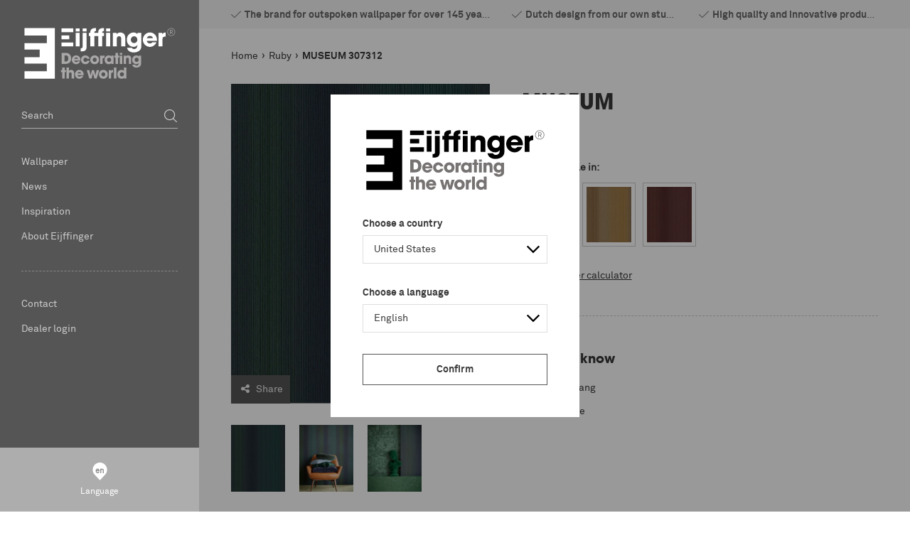

--- FILE ---
content_type: text/html; charset=utf-8
request_url: https://www.eijffinger.com/en-UA/museum-307312
body_size: 149452
content:


<!DOCTYPE html>
<html class="has-menu-h language-en " 


    data-country="UA"
    data-lang="en"
    data-currency-symbol="€"
    data-currency-decimal=","
    data-currency-group="."
    data-currency-position="2"
    data-currency-locale="nl-NL"
    data-currency-code="EUR"
    data-currency-format=""



>
<head>
<title>Eijffinger - MUSEUM</title>
<meta charset="UTF-8" />
<meta name="description" content="MUSEUM" />
<meta name="keywords" content="eijffinger, eiffinger, ijffinger, wallcovering, babykamer, slaapkamer, gordijnen, behangen, babykamers, behang, pip" />
<meta http-equiv="language" content="en">
<meta name="robots" content="index, follow" />


<meta name="viewport" content="width=device-width, initial-scale=1, minimum-scale=1, maximum-scale=1, user-scalable=no, shrink-to-fit=no">


<script>var relativeBaseUrl = '/en-UA';</script>

<meta property="og:type" content="product" />
<meta property="og:title" content="MUSEUM 307312" />
<meta property="og:description" content="MUSEUM" />
<meta property="og:image" content="https://eijffinger-585084.c.cdn77.org/content/images/thumbs/001/0010935_307312_800.jpeg" />
<meta property="og:url" content="https://www.eijffinger.com/museum-307312" />
<meta property="og:site_name" content="Eijffinger Ukraine " />
<meta property="twitter:card" content="summary" />
<meta property="twitter:site" content="Eijffinger Ukraine " />
<meta property="twitter:title" content="MUSEUM 307312" />
<meta property="twitter:description" content="MUSEUM" />
<meta property="twitter:image" content="https://eijffinger-585084.c.cdn77.org/content/images/thumbs/001/0010935_307312_800.jpeg" />
<meta property="twitter:url" content="https://www.eijffinger.com/museum-307312" />



    <link rel="apple-touch-icon" sizes="57x57" href="/Themes/Eijffinger/Assets/favicon/apple-touch-icon-57x57.png">
    <link rel="apple-touch-icon" sizes="60x60" href="/Themes/Eijffinger/Assets/favicon/apple-touch-icon-60x60.png">
    <link rel="apple-touch-icon" sizes="72x72" href="/Themes/Eijffinger/Assets/favicon/apple-touch-icon-72x72.png">
    <link rel="apple-touch-icon" sizes="76x76" href="/Themes/Eijffinger/Assets/favicon/apple-touch-icon-76x76.png">
    <link rel="apple-touch-icon" sizes="114x114" href="/Themes/Eijffinger/Assets/favicon/apple-touch-icon-114x114.png">
    <link rel="apple-touch-icon" sizes="120x120" href="/Themes/Eijffinger/Assets/favicon/apple-touch-icon-120x120.png">
    <link rel="apple-touch-icon" sizes="144x144" href="/Themes/Eijffinger/Assets/favicon/apple-touch-icon-144x144.png">
    <link rel="apple-touch-icon" sizes="152x152" href="/Themes/Eijffinger/Assets/favicon/apple-touch-icon-152x152.png">
    <link rel="apple-touch-icon" sizes="180x180" href="/Themes/Eijffinger/Assets/favicon/apple-touch-icon-180x180.png">
    <link rel="icon" type="image/png" href="/Themes/Eijffinger/Assets/favicon/favicon-32x32.png" sizes="32x32">
    <link rel="icon" type="image/png" href="/Themes/Eijffinger/Assets/favicon/android-chrome-192x192.png" sizes="192x192">
    <link rel="icon" type="image/png" href="/Themes/Eijffinger/Assets/favicon/favicon-96x96.png" sizes="96x96">
    <link rel="icon" type="image/png" href="/Themes/Eijffinger/Assets/favicon/favicon-16x16.png" sizes="16x16">
    <link rel="manifest" href="/Themes/Eijffinger/Assets/favicon/manifest.json">
    <link rel="mask-icon" href="/Themes/Eijffinger/Assets/favicon/safari-pinned-tab.svg" color="#5bbad5">
    <meta name="msapplication-TileColor" content="#ffffff">
    <meta name="msapplication-TileImage" content="/Themes/Eijffinger/Assets/favicon/mstile-144x144.png">
    <meta name="theme-color" content="#ffffff">
    <meta name="powered-by" content="Katana Commerce">
    
    

<link href="/assets/dist/eijffinger/3.403af22e0d5944273027.css" rel="stylesheet" crossorigin>
<script src="/assets/vendor/modernizr/modernizr-custom.js"></script>



    <script src="https://www.google.com/recaptcha/api.js?render=6LdLJKIUAAAAAGQ9EDFPMzAA3zZJ_HzYyL2z_HSc" type="text/javascript"></script>

<link rel="canonical" href="https://www.eijffinger.com/museum-307312" itemprop="url" />


<link href="https://www.eijffinger.com/en-UA/blog/rss/1" rel="alternate" type="application/rss+xml" title="Eijffinger Ukraine : Blog" />        <script>
            dataLayer = [
                {
                'pageType': 'product',
                    'totalAmount': '',
                    'pageCountry': 'NL',
                    'pageLanguage': 'en',
                    'userID': undefined,
                    'visitorLoginState': 'logged-out',
                    
                }
            ];
        </script>

            <!-- Google Tag Manager -->
            <script>
                (function (w, d, s, l, i) {
                    w[l] = w[l] || []; w[l].push({
                        'gtm.start':
                            new Date().getTime(), event: 'gtm.js'
                    }); var f = d.getElementsByTagName(s)[0],
                        j = d.createElement(s), dl = l != 'dataLayer' ? '&l=' + l : ''; j.async = true; j.src =
                        'https://www.googletagmanager.com/gtm.js?id=' + i + dl; f.parentNode.insertBefore(j, f);
                })(window, document, 'script', 'dataLayer', 'GTM-5TJGS8J');</script>
            <!-- End Google Tag Manager -->

<link rel="alternate" hreflang="en-AL" href="/en-AL/museum-307312" />
<link rel="alternate" hreflang="nl-AL" href="/nl-AL/museum-307312" />
<link rel="alternate" hreflang="de-AL" href="/de-AL/museum-307312" />
<link rel="alternate" hreflang="fr-AL" href="/fr-AL/museum-307312" />
<link rel="alternate" hreflang="en-DZ" href="/en-DZ/museum-307312" />
<link rel="alternate" hreflang="nl-DZ" href="/nl-DZ/museum-307312" />
<link rel="alternate" hreflang="de-DZ" href="/de-DZ/museum-307312" />
<link rel="alternate" hreflang="fr-DZ" href="/fr-DZ/museum-307312" />
<link rel="alternate" hreflang="en-AR" href="/en-AR/museum-307312" />
<link rel="alternate" hreflang="nl-AR" href="/nl-AR/museum-307312" />
<link rel="alternate" hreflang="de-AR" href="/de-AR/museum-307312" />
<link rel="alternate" hreflang="fr-AR" href="/fr-AR/museum-307312" />
<link rel="alternate" hreflang="en-AM" href="/en-AM/museum-307312" />
<link rel="alternate" hreflang="nl-AM" href="/nl-AM/museum-307312" />
<link rel="alternate" hreflang="de-AM" href="/de-AM/museum-307312" />
<link rel="alternate" hreflang="fr-AM" href="/fr-AM/museum-307312" />
<link rel="alternate" hreflang="en-AT" href="/en-AT/museum-307312" />
<link rel="alternate" hreflang="nl-AT" href="/nl-AT/museum-307312" />
<link rel="alternate" hreflang="de-AT" href="/de-AT/museum-307312" />
<link rel="alternate" hreflang="fr-AT" href="/fr-AT/museum-307312" />
<link rel="alternate" hreflang="en-AU" href="/en-AU/museum-307312" />
<link rel="alternate" hreflang="nl-AU" href="/nl-AU/museum-307312" />
<link rel="alternate" hreflang="de-AU" href="/de-AU/museum-307312" />
<link rel="alternate" hreflang="fr-AU" href="/fr-AU/museum-307312" />
<link rel="alternate" hreflang="en-AZ" href="/en-AZ/museum-307312" />
<link rel="alternate" hreflang="nl-AZ" href="/nl-AZ/museum-307312" />
<link rel="alternate" hreflang="de-AZ" href="/de-AZ/museum-307312" />
<link rel="alternate" hreflang="fr-AZ" href="/fr-AZ/museum-307312" />
<link rel="alternate" hreflang="en-BH" href="/en-BH/museum-307312" />
<link rel="alternate" hreflang="nl-BH" href="/nl-BH/museum-307312" />
<link rel="alternate" hreflang="de-BH" href="/de-BH/museum-307312" />
<link rel="alternate" hreflang="fr-BH" href="/fr-BH/museum-307312" />
<link rel="alternate" hreflang="en-BE" href="/en-BE/museum-307312" />
<link rel="alternate" hreflang="nl-BE" href="/nl-BE/museum-307312" />
<link rel="alternate" hreflang="de-BE" href="/de-BE/museum-307312" />
<link rel="alternate" hreflang="fr-BE" href="/fr-BE/museum-307312" />
<link rel="alternate" hreflang="en-BT" href="/en-BT/museum-307312" />
<link rel="alternate" hreflang="nl-BT" href="/nl-BT/museum-307312" />
<link rel="alternate" hreflang="de-BT" href="/de-BT/museum-307312" />
<link rel="alternate" hreflang="fr-BT" href="/fr-BT/museum-307312" />
<link rel="alternate" hreflang="en-BA" href="/en-BA/museum-307312" />
<link rel="alternate" hreflang="nl-BA" href="/nl-BA/museum-307312" />
<link rel="alternate" hreflang="de-BA" href="/de-BA/museum-307312" />
<link rel="alternate" hreflang="fr-BA" href="/fr-BA/museum-307312" />
<link rel="alternate" hreflang="en-BR" href="/en-BR/museum-307312" />
<link rel="alternate" hreflang="nl-BR" href="/nl-BR/museum-307312" />
<link rel="alternate" hreflang="de-BR" href="/de-BR/museum-307312" />
<link rel="alternate" hreflang="fr-BR" href="/fr-BR/museum-307312" />
<link rel="alternate" hreflang="en-BG" href="/en-BG/museum-307312" />
<link rel="alternate" hreflang="nl-BG" href="/nl-BG/museum-307312" />
<link rel="alternate" hreflang="de-BG" href="/de-BG/museum-307312" />
<link rel="alternate" hreflang="fr-BG" href="/fr-BG/museum-307312" />
<link rel="alternate" hreflang="en-CA" href="/en-CA/museum-307312" />
<link rel="alternate" hreflang="nl-CA" href="/nl-CA/museum-307312" />
<link rel="alternate" hreflang="de-CA" href="/de-CA/museum-307312" />
<link rel="alternate" hreflang="fr-CA" href="/fr-CA/museum-307312" />
<link rel="alternate" hreflang="en-CL" href="/en-CL/museum-307312" />
<link rel="alternate" hreflang="nl-CL" href="/nl-CL/museum-307312" />
<link rel="alternate" hreflang="de-CL" href="/de-CL/museum-307312" />
<link rel="alternate" hreflang="fr-CL" href="/fr-CL/museum-307312" />
<link rel="alternate" hreflang="en-CN" href="/en-CN/museum-307312" />
<link rel="alternate" hreflang="nl-CN" href="/nl-CN/museum-307312" />
<link rel="alternate" hreflang="de-CN" href="/de-CN/museum-307312" />
<link rel="alternate" hreflang="fr-CN" href="/fr-CN/museum-307312" />
<link rel="alternate" hreflang="en-CO" href="/en-CO/museum-307312" />
<link rel="alternate" hreflang="nl-CO" href="/nl-CO/museum-307312" />
<link rel="alternate" hreflang="de-CO" href="/de-CO/museum-307312" />
<link rel="alternate" hreflang="fr-CO" href="/fr-CO/museum-307312" />
<link rel="alternate" hreflang="en-CR" href="/en-CR/museum-307312" />
<link rel="alternate" hreflang="nl-CR" href="/nl-CR/museum-307312" />
<link rel="alternate" hreflang="de-CR" href="/de-CR/museum-307312" />
<link rel="alternate" hreflang="fr-CR" href="/fr-CR/museum-307312" />
<link rel="alternate" hreflang="en-HR" href="/en-HR/museum-307312" />
<link rel="alternate" hreflang="nl-HR" href="/nl-HR/museum-307312" />
<link rel="alternate" hreflang="de-HR" href="/de-HR/museum-307312" />
<link rel="alternate" hreflang="fr-HR" href="/fr-HR/museum-307312" />
<link rel="alternate" hreflang="en-CY" href="/en-CY/museum-307312" />
<link rel="alternate" hreflang="nl-CY" href="/nl-CY/museum-307312" />
<link rel="alternate" hreflang="de-CY" href="/de-CY/museum-307312" />
<link rel="alternate" hreflang="fr-CY" href="/fr-CY/museum-307312" />
<link rel="alternate" hreflang="en-CZ" href="/en-CZ/museum-307312" />
<link rel="alternate" hreflang="nl-CZ" href="/nl-CZ/museum-307312" />
<link rel="alternate" hreflang="de-CZ" href="/de-CZ/museum-307312" />
<link rel="alternate" hreflang="fr-CZ" href="/fr-CZ/museum-307312" />
<link rel="alternate" hreflang="en-DK" href="/en-DK/museum-307312" />
<link rel="alternate" hreflang="nl-DK" href="/nl-DK/museum-307312" />
<link rel="alternate" hreflang="de-DK" href="/de-DK/museum-307312" />
<link rel="alternate" hreflang="fr-DK" href="/fr-DK/museum-307312" />
<link rel="alternate" hreflang="en-DO" href="/en-DO/museum-307312" />
<link rel="alternate" hreflang="nl-DO" href="/nl-DO/museum-307312" />
<link rel="alternate" hreflang="de-DO" href="/de-DO/museum-307312" />
<link rel="alternate" hreflang="fr-DO" href="/fr-DO/museum-307312" />
<link rel="alternate" hreflang="en-EC" href="/en-EC/museum-307312" />
<link rel="alternate" hreflang="nl-EC" href="/nl-EC/museum-307312" />
<link rel="alternate" hreflang="de-EC" href="/de-EC/museum-307312" />
<link rel="alternate" hreflang="fr-EC" href="/fr-EC/museum-307312" />
<link rel="alternate" hreflang="en-EG" href="/en-EG/museum-307312" />
<link rel="alternate" hreflang="nl-EG" href="/nl-EG/museum-307312" />
<link rel="alternate" hreflang="de-EG" href="/de-EG/museum-307312" />
<link rel="alternate" hreflang="fr-EG" href="/fr-EG/museum-307312" />
<link rel="alternate" hreflang="en-EE" href="/en-EE/museum-307312" />
<link rel="alternate" hreflang="nl-EE" href="/nl-EE/museum-307312" />
<link rel="alternate" hreflang="de-EE" href="/de-EE/museum-307312" />
<link rel="alternate" hreflang="fr-EE" href="/fr-EE/museum-307312" />
<link rel="alternate" hreflang="en-FI" href="/en-FI/museum-307312" />
<link rel="alternate" hreflang="nl-FI" href="/nl-FI/museum-307312" />
<link rel="alternate" hreflang="de-FI" href="/de-FI/museum-307312" />
<link rel="alternate" hreflang="fr-FI" href="/fr-FI/museum-307312" />
<link rel="alternate" hreflang="en-FR" href="/en-FR/museum-307312" />
<link rel="alternate" hreflang="nl-FR" href="/nl-FR/museum-307312" />
<link rel="alternate" hreflang="de-FR" href="/de-FR/museum-307312" />
<link rel="alternate" hreflang="fr-FR" href="/fr-FR/museum-307312" />
<link rel="alternate" hreflang="en-GE" href="/en-GE/museum-307312" />
<link rel="alternate" hreflang="nl-GE" href="/nl-GE/museum-307312" />
<link rel="alternate" hreflang="de-GE" href="/de-GE/museum-307312" />
<link rel="alternate" hreflang="fr-GE" href="/fr-GE/museum-307312" />
<link rel="alternate" hreflang="en-DE" href="/en-DE/museum-307312" />
<link rel="alternate" hreflang="nl-DE" href="/nl-DE/museum-307312" />
<link rel="alternate" hreflang="de-DE" href="/de-DE/museum-307312" />
<link rel="alternate" hreflang="fr-DE" href="/fr-DE/museum-307312" />
<link rel="alternate" hreflang="en-GR" href="/en-GR/museum-307312" />
<link rel="alternate" hreflang="nl-GR" href="/nl-GR/museum-307312" />
<link rel="alternate" hreflang="de-GR" href="/de-GR/museum-307312" />
<link rel="alternate" hreflang="fr-GR" href="/fr-GR/museum-307312" />
<link rel="alternate" hreflang="en-HK" href="/en-HK/museum-307312" />
<link rel="alternate" hreflang="nl-HK" href="/nl-HK/museum-307312" />
<link rel="alternate" hreflang="de-HK" href="/de-HK/museum-307312" />
<link rel="alternate" hreflang="fr-HK" href="/fr-HK/museum-307312" />
<link rel="alternate" hreflang="en-HU" href="/en-HU/museum-307312" />
<link rel="alternate" hreflang="nl-HU" href="/nl-HU/museum-307312" />
<link rel="alternate" hreflang="de-HU" href="/de-HU/museum-307312" />
<link rel="alternate" hreflang="fr-HU" href="/fr-HU/museum-307312" />
<link rel="alternate" hreflang="en-IS" href="/en-IS/museum-307312" />
<link rel="alternate" hreflang="nl-IS" href="/nl-IS/museum-307312" />
<link rel="alternate" hreflang="de-IS" href="/de-IS/museum-307312" />
<link rel="alternate" hreflang="fr-IS" href="/fr-IS/museum-307312" />
<link rel="alternate" hreflang="en-IE" href="/en-IE/museum-307312" />
<link rel="alternate" hreflang="nl-IE" href="/nl-IE/museum-307312" />
<link rel="alternate" hreflang="de-IE" href="/de-IE/museum-307312" />
<link rel="alternate" hreflang="fr-IE" href="/fr-IE/museum-307312" />
<link rel="alternate" hreflang="en-IN" href="/en-IN/museum-307312" />
<link rel="alternate" hreflang="nl-IN" href="/nl-IN/museum-307312" />
<link rel="alternate" hreflang="de-IN" href="/de-IN/museum-307312" />
<link rel="alternate" hreflang="fr-IN" href="/fr-IN/museum-307312" />
<link rel="alternate" hreflang="en-ID" href="/en-ID/museum-307312" />
<link rel="alternate" hreflang="nl-ID" href="/nl-ID/museum-307312" />
<link rel="alternate" hreflang="de-ID" href="/de-ID/museum-307312" />
<link rel="alternate" hreflang="fr-ID" href="/fr-ID/museum-307312" />
<link rel="alternate" hreflang="en-IR" href="/en-IR/museum-307312" />
<link rel="alternate" hreflang="nl-IR" href="/nl-IR/museum-307312" />
<link rel="alternate" hreflang="de-IR" href="/de-IR/museum-307312" />
<link rel="alternate" hreflang="fr-IR" href="/fr-IR/museum-307312" />
<link rel="alternate" hreflang="en-IL" href="/en-IL/museum-307312" />
<link rel="alternate" hreflang="nl-IL" href="/nl-IL/museum-307312" />
<link rel="alternate" hreflang="de-IL" href="/de-IL/museum-307312" />
<link rel="alternate" hreflang="fr-IL" href="/fr-IL/museum-307312" />
<link rel="alternate" hreflang="en-IT" href="/en-IT/museum-307312" />
<link rel="alternate" hreflang="nl-IT" href="/nl-IT/museum-307312" />
<link rel="alternate" hreflang="de-IT" href="/de-IT/museum-307312" />
<link rel="alternate" hreflang="fr-IT" href="/fr-IT/museum-307312" />
<link rel="alternate" hreflang="en-JP" href="/en-JP/museum-307312" />
<link rel="alternate" hreflang="nl-JP" href="/nl-JP/museum-307312" />
<link rel="alternate" hreflang="de-JP" href="/de-JP/museum-307312" />
<link rel="alternate" hreflang="fr-JP" href="/fr-JP/museum-307312" />
<link rel="alternate" hreflang="en-JO" href="/en-JO/museum-307312" />
<link rel="alternate" hreflang="nl-JO" href="/nl-JO/museum-307312" />
<link rel="alternate" hreflang="de-JO" href="/de-JO/museum-307312" />
<link rel="alternate" hreflang="fr-JO" href="/fr-JO/museum-307312" />
<link rel="alternate" hreflang="en-KZ" href="/en-KZ/museum-307312" />
<link rel="alternate" hreflang="nl-KZ" href="/nl-KZ/museum-307312" />
<link rel="alternate" hreflang="de-KZ" href="/de-KZ/museum-307312" />
<link rel="alternate" hreflang="fr-KZ" href="/fr-KZ/museum-307312" />
<link rel="alternate" hreflang="en-KE" href="/en-KE/museum-307312" />
<link rel="alternate" hreflang="nl-KE" href="/nl-KE/museum-307312" />
<link rel="alternate" hreflang="de-KE" href="/de-KE/museum-307312" />
<link rel="alternate" hreflang="fr-KE" href="/fr-KE/museum-307312" />
<link rel="alternate" hreflang="en-KR" href="/en-KR/museum-307312" />
<link rel="alternate" hreflang="nl-KR" href="/nl-KR/museum-307312" />
<link rel="alternate" hreflang="de-KR" href="/de-KR/museum-307312" />
<link rel="alternate" hreflang="fr-KR" href="/fr-KR/museum-307312" />
<link rel="alternate" hreflang="en-KG" href="/en-KG/museum-307312" />
<link rel="alternate" hreflang="nl-KG" href="/nl-KG/museum-307312" />
<link rel="alternate" hreflang="de-KG" href="/de-KG/museum-307312" />
<link rel="alternate" hreflang="fr-KG" href="/fr-KG/museum-307312" />
<link rel="alternate" hreflang="en-KW" href="/en-KW/museum-307312" />
<link rel="alternate" hreflang="nl-KW" href="/nl-KW/museum-307312" />
<link rel="alternate" hreflang="de-KW" href="/de-KW/museum-307312" />
<link rel="alternate" hreflang="fr-KW" href="/fr-KW/museum-307312" />
<link rel="alternate" hreflang="en-LV" href="/en-LV/museum-307312" />
<link rel="alternate" hreflang="nl-LV" href="/nl-LV/museum-307312" />
<link rel="alternate" hreflang="de-LV" href="/de-LV/museum-307312" />
<link rel="alternate" hreflang="fr-LV" href="/fr-LV/museum-307312" />
<link rel="alternate" hreflang="en-LB" href="/en-LB/museum-307312" />
<link rel="alternate" hreflang="nl-LB" href="/nl-LB/museum-307312" />
<link rel="alternate" hreflang="de-LB" href="/de-LB/museum-307312" />
<link rel="alternate" hreflang="fr-LB" href="/fr-LB/museum-307312" />
<link rel="alternate" hreflang="en-LY" href="/en-LY/museum-307312" />
<link rel="alternate" hreflang="nl-LY" href="/nl-LY/museum-307312" />
<link rel="alternate" hreflang="de-LY" href="/de-LY/museum-307312" />
<link rel="alternate" hreflang="fr-LY" href="/fr-LY/museum-307312" />
<link rel="alternate" hreflang="en-LT" href="/en-LT/museum-307312" />
<link rel="alternate" hreflang="nl-LT" href="/nl-LT/museum-307312" />
<link rel="alternate" hreflang="de-LT" href="/de-LT/museum-307312" />
<link rel="alternate" hreflang="fr-LT" href="/fr-LT/museum-307312" />
<link rel="alternate" hreflang="en-LU" href="/en-LU/museum-307312" />
<link rel="alternate" hreflang="nl-LU" href="/nl-LU/museum-307312" />
<link rel="alternate" hreflang="de-LU" href="/de-LU/museum-307312" />
<link rel="alternate" hreflang="fr-LU" href="/fr-LU/museum-307312" />
<link rel="alternate" hreflang="en-MK" href="/en-MK/museum-307312" />
<link rel="alternate" hreflang="nl-MK" href="/nl-MK/museum-307312" />
<link rel="alternate" hreflang="de-MK" href="/de-MK/museum-307312" />
<link rel="alternate" hreflang="fr-MK" href="/fr-MK/museum-307312" />
<link rel="alternate" hreflang="en-MY" href="/en-MY/museum-307312" />
<link rel="alternate" hreflang="nl-MY" href="/nl-MY/museum-307312" />
<link rel="alternate" hreflang="de-MY" href="/de-MY/museum-307312" />
<link rel="alternate" hreflang="fr-MY" href="/fr-MY/museum-307312" />
<link rel="alternate" hreflang="en-MA" href="/en-MA/museum-307312" />
<link rel="alternate" hreflang="nl-MA" href="/nl-MA/museum-307312" />
<link rel="alternate" hreflang="de-MA" href="/de-MA/museum-307312" />
<link rel="alternate" hreflang="fr-MA" href="/fr-MA/museum-307312" />
<link rel="alternate" hreflang="en-MX" href="/en-MX/museum-307312" />
<link rel="alternate" hreflang="nl-MX" href="/nl-MX/museum-307312" />
<link rel="alternate" hreflang="de-MX" href="/de-MX/museum-307312" />
<link rel="alternate" hreflang="fr-MX" href="/fr-MX/museum-307312" />
<link rel="alternate" hreflang="en-MD" href="/en-MD/museum-307312" />
<link rel="alternate" hreflang="nl-MD" href="/nl-MD/museum-307312" />
<link rel="alternate" hreflang="de-MD" href="/de-MD/museum-307312" />
<link rel="alternate" hreflang="fr-MD" href="/fr-MD/museum-307312" />
<link rel="alternate" hreflang="en-ME" href="/en-ME/museum-307312" />
<link rel="alternate" hreflang="nl-ME" href="/nl-ME/museum-307312" />
<link rel="alternate" hreflang="de-ME" href="/de-ME/museum-307312" />
<link rel="alternate" hreflang="fr-ME" href="/fr-ME/museum-307312" />
<link rel="alternate" hreflang="en-NL" href="/en-NL/museum-307312" />
<link rel="alternate" hreflang="nl-NL" href="/nl-NL/museum-307312" />
<link rel="alternate" hreflang="de-NL" href="/de-NL/museum-307312" />
<link rel="alternate" hreflang="fr-NL" href="/fr-NL/museum-307312" />
<link rel="alternate" hreflang="en-NZ" href="/en-NZ/museum-307312" />
<link rel="alternate" hreflang="nl-NZ" href="/nl-NZ/museum-307312" />
<link rel="alternate" hreflang="de-NZ" href="/de-NZ/museum-307312" />
<link rel="alternate" hreflang="fr-NZ" href="/fr-NZ/museum-307312" />
<link rel="alternate" hreflang="en-NG" href="/en-NG/museum-307312" />
<link rel="alternate" hreflang="nl-NG" href="/nl-NG/museum-307312" />
<link rel="alternate" hreflang="de-NG" href="/de-NG/museum-307312" />
<link rel="alternate" hreflang="fr-NG" href="/fr-NG/museum-307312" />
<link rel="alternate" hreflang="en-NO" href="/en-NO/museum-307312" />
<link rel="alternate" hreflang="nl-NO" href="/nl-NO/museum-307312" />
<link rel="alternate" hreflang="de-NO" href="/de-NO/museum-307312" />
<link rel="alternate" hreflang="fr-NO" href="/fr-NO/museum-307312" />
<link rel="alternate" hreflang="en-OM" href="/en-OM/museum-307312" />
<link rel="alternate" hreflang="nl-OM" href="/nl-OM/museum-307312" />
<link rel="alternate" hreflang="de-OM" href="/de-OM/museum-307312" />
<link rel="alternate" hreflang="fr-OM" href="/fr-OM/museum-307312" />
<link rel="alternate" hreflang="en-PK" href="/en-PK/museum-307312" />
<link rel="alternate" hreflang="nl-PK" href="/nl-PK/museum-307312" />
<link rel="alternate" hreflang="de-PK" href="/de-PK/museum-307312" />
<link rel="alternate" hreflang="fr-PK" href="/fr-PK/museum-307312" />
<link rel="alternate" hreflang="en-PA" href="/en-PA/museum-307312" />
<link rel="alternate" hreflang="nl-PA" href="/nl-PA/museum-307312" />
<link rel="alternate" hreflang="de-PA" href="/de-PA/museum-307312" />
<link rel="alternate" hreflang="fr-PA" href="/fr-PA/museum-307312" />
<link rel="alternate" hreflang="en-PE" href="/en-PE/museum-307312" />
<link rel="alternate" hreflang="nl-PE" href="/nl-PE/museum-307312" />
<link rel="alternate" hreflang="de-PE" href="/de-PE/museum-307312" />
<link rel="alternate" hreflang="fr-PE" href="/fr-PE/museum-307312" />
<link rel="alternate" hreflang="en-PH" href="/en-PH/museum-307312" />
<link rel="alternate" hreflang="nl-PH" href="/nl-PH/museum-307312" />
<link rel="alternate" hreflang="de-PH" href="/de-PH/museum-307312" />
<link rel="alternate" hreflang="fr-PH" href="/fr-PH/museum-307312" />
<link rel="alternate" hreflang="en-PL" href="/en-PL/museum-307312" />
<link rel="alternate" hreflang="nl-PL" href="/nl-PL/museum-307312" />
<link rel="alternate" hreflang="de-PL" href="/de-PL/museum-307312" />
<link rel="alternate" hreflang="fr-PL" href="/fr-PL/museum-307312" />
<link rel="alternate" hreflang="en-PT" href="/en-PT/museum-307312" />
<link rel="alternate" hreflang="nl-PT" href="/nl-PT/museum-307312" />
<link rel="alternate" hreflang="de-PT" href="/de-PT/museum-307312" />
<link rel="alternate" hreflang="fr-PT" href="/fr-PT/museum-307312" />
<link rel="alternate" hreflang="en-PR" href="/en-PR/museum-307312" />
<link rel="alternate" hreflang="nl-PR" href="/nl-PR/museum-307312" />
<link rel="alternate" hreflang="de-PR" href="/de-PR/museum-307312" />
<link rel="alternate" hreflang="fr-PR" href="/fr-PR/museum-307312" />
<link rel="alternate" hreflang="en-QA" href="/en-QA/museum-307312" />
<link rel="alternate" hreflang="nl-QA" href="/nl-QA/museum-307312" />
<link rel="alternate" hreflang="de-QA" href="/de-QA/museum-307312" />
<link rel="alternate" hreflang="fr-QA" href="/fr-QA/museum-307312" />
<link rel="alternate" hreflang="en-RO" href="/en-RO/museum-307312" />
<link rel="alternate" hreflang="nl-RO" href="/nl-RO/museum-307312" />
<link rel="alternate" hreflang="de-RO" href="/de-RO/museum-307312" />
<link rel="alternate" hreflang="fr-RO" href="/fr-RO/museum-307312" />
<link rel="alternate" hreflang="en-RU" href="/en-RU/museum-307312" />
<link rel="alternate" hreflang="nl-RU" href="/nl-RU/museum-307312" />
<link rel="alternate" hreflang="de-RU" href="/de-RU/museum-307312" />
<link rel="alternate" hreflang="fr-RU" href="/fr-RU/museum-307312" />
<link rel="alternate" hreflang="en-SA" href="/en-SA/museum-307312" />
<link rel="alternate" hreflang="nl-SA" href="/nl-SA/museum-307312" />
<link rel="alternate" hreflang="de-SA" href="/de-SA/museum-307312" />
<link rel="alternate" hreflang="fr-SA" href="/fr-SA/museum-307312" />
<link rel="alternate" hreflang="en-RS" href="/en-RS/museum-307312" />
<link rel="alternate" hreflang="nl-RS" href="/nl-RS/museum-307312" />
<link rel="alternate" hreflang="de-RS" href="/de-RS/museum-307312" />
<link rel="alternate" hreflang="fr-RS" href="/fr-RS/museum-307312" />
<link rel="alternate" hreflang="en-SG" href="/en-SG/museum-307312" />
<link rel="alternate" hreflang="nl-SG" href="/nl-SG/museum-307312" />
<link rel="alternate" hreflang="de-SG" href="/de-SG/museum-307312" />
<link rel="alternate" hreflang="fr-SG" href="/fr-SG/museum-307312" />
<link rel="alternate" hreflang="en-SI" href="/en-SI/museum-307312" />
<link rel="alternate" hreflang="nl-SI" href="/nl-SI/museum-307312" />
<link rel="alternate" hreflang="de-SI" href="/de-SI/museum-307312" />
<link rel="alternate" hreflang="fr-SI" href="/fr-SI/museum-307312" />
<link rel="alternate" hreflang="en-SK" href="/en-SK/museum-307312" />
<link rel="alternate" hreflang="nl-SK" href="/nl-SK/museum-307312" />
<link rel="alternate" hreflang="de-SK" href="/de-SK/museum-307312" />
<link rel="alternate" hreflang="fr-SK" href="/fr-SK/museum-307312" />
<link rel="alternate" hreflang="en-ZA" href="/en-ZA/museum-307312" />
<link rel="alternate" hreflang="nl-ZA" href="/nl-ZA/museum-307312" />
<link rel="alternate" hreflang="de-ZA" href="/de-ZA/museum-307312" />
<link rel="alternate" hreflang="fr-ZA" href="/fr-ZA/museum-307312" />
<link rel="alternate" hreflang="en-ES" href="/en-ES/museum-307312" />
<link rel="alternate" hreflang="nl-ES" href="/nl-ES/museum-307312" />
<link rel="alternate" hreflang="de-ES" href="/de-ES/museum-307312" />
<link rel="alternate" hreflang="fr-ES" href="/fr-ES/museum-307312" />
<link rel="alternate" hreflang="en-SE" href="/en-SE/museum-307312" />
<link rel="alternate" hreflang="nl-SE" href="/nl-SE/museum-307312" />
<link rel="alternate" hreflang="de-SE" href="/de-SE/museum-307312" />
<link rel="alternate" hreflang="fr-SE" href="/fr-SE/museum-307312" />
<link rel="alternate" hreflang="en-CH" href="/en-CH/museum-307312" />
<link rel="alternate" hreflang="nl-CH" href="/nl-CH/museum-307312" />
<link rel="alternate" hreflang="de-CH" href="/de-CH/museum-307312" />
<link rel="alternate" hreflang="fr-CH" href="/fr-CH/museum-307312" />
<link rel="alternate" hreflang="en-TZ" href="/en-TZ/museum-307312" />
<link rel="alternate" hreflang="nl-TZ" href="/nl-TZ/museum-307312" />
<link rel="alternate" hreflang="de-TZ" href="/de-TZ/museum-307312" />
<link rel="alternate" hreflang="fr-TZ" href="/fr-TZ/museum-307312" />
<link rel="alternate" hreflang="en-TW" href="/en-TW/museum-307312" />
<link rel="alternate" hreflang="nl-TW" href="/nl-TW/museum-307312" />
<link rel="alternate" hreflang="de-TW" href="/de-TW/museum-307312" />
<link rel="alternate" hreflang="fr-TW" href="/fr-TW/museum-307312" />
<link rel="alternate" hreflang="en-TJ" href="/en-TJ/museum-307312" />
<link rel="alternate" hreflang="nl-TJ" href="/nl-TJ/museum-307312" />
<link rel="alternate" hreflang="de-TJ" href="/de-TJ/museum-307312" />
<link rel="alternate" hreflang="fr-TJ" href="/fr-TJ/museum-307312" />
<link rel="alternate" hreflang="en-TH" href="/en-TH/museum-307312" />
<link rel="alternate" hreflang="nl-TH" href="/nl-TH/museum-307312" />
<link rel="alternate" hreflang="de-TH" href="/de-TH/museum-307312" />
<link rel="alternate" hreflang="fr-TH" href="/fr-TH/museum-307312" />
<link rel="alternate" hreflang="en-TN" href="/en-TN/museum-307312" />
<link rel="alternate" hreflang="nl-TN" href="/nl-TN/museum-307312" />
<link rel="alternate" hreflang="de-TN" href="/de-TN/museum-307312" />
<link rel="alternate" hreflang="fr-TN" href="/fr-TN/museum-307312" />
<link rel="alternate" hreflang="en-TR" href="/en-TR/museum-307312" />
<link rel="alternate" hreflang="nl-TR" href="/nl-TR/museum-307312" />
<link rel="alternate" hreflang="de-TR" href="/de-TR/museum-307312" />
<link rel="alternate" hreflang="fr-TR" href="/fr-TR/museum-307312" />
<link rel="alternate" hreflang="en-TM" href="/en-TM/museum-307312" />
<link rel="alternate" hreflang="nl-TM" href="/nl-TM/museum-307312" />
<link rel="alternate" hreflang="de-TM" href="/de-TM/museum-307312" />
<link rel="alternate" hreflang="fr-TM" href="/fr-TM/museum-307312" />
<link rel="alternate" hreflang="en-AE" href="/en-AE/museum-307312" />
<link rel="alternate" hreflang="nl-AE" href="/nl-AE/museum-307312" />
<link rel="alternate" hreflang="de-AE" href="/de-AE/museum-307312" />
<link rel="alternate" hreflang="fr-AE" href="/fr-AE/museum-307312" />
<link rel="alternate" hreflang="en-UA" href="/en-UA/museum-307312" />
<link rel="alternate" hreflang="nl-UA" href="/nl-UA/museum-307312" />
<link rel="alternate" hreflang="de-UA" href="/de-UA/museum-307312" />
<link rel="alternate" hreflang="fr-UA" href="/fr-UA/museum-307312" />
<link rel="alternate" hreflang="en-GB" href="/en-GB/museum-307312" />
<link rel="alternate" hreflang="nl-GB" href="/nl-GB/museum-307312" />
<link rel="alternate" hreflang="de-GB" href="/de-GB/museum-307312" />
<link rel="alternate" hreflang="fr-GB" href="/fr-GB/museum-307312" />
<link rel="alternate" hreflang="en-UY" href="/en-UY/museum-307312" />
<link rel="alternate" hreflang="nl-UY" href="/nl-UY/museum-307312" />
<link rel="alternate" hreflang="de-UY" href="/de-UY/museum-307312" />
<link rel="alternate" hreflang="fr-UY" href="/fr-UY/museum-307312" />
<link rel="alternate" hreflang="en-US" href="/en-US/museum-307312" />
<link rel="alternate" hreflang="nl-US" href="/nl-US/museum-307312" />
<link rel="alternate" hreflang="de-US" href="/de-US/museum-307312" />
<link rel="alternate" hreflang="fr-US" href="/fr-US/museum-307312" />
<link rel="alternate" hreflang="en-UZ" href="/en-UZ/museum-307312" />
<link rel="alternate" hreflang="nl-UZ" href="/nl-UZ/museum-307312" />
<link rel="alternate" hreflang="de-UZ" href="/de-UZ/museum-307312" />
<link rel="alternate" hreflang="fr-UZ" href="/fr-UZ/museum-307312" />
<link rel="alternate" hreflang="en-VE" href="/en-VE/museum-307312" />
<link rel="alternate" hreflang="nl-VE" href="/nl-VE/museum-307312" />
<link rel="alternate" hreflang="de-VE" href="/de-VE/museum-307312" />
<link rel="alternate" hreflang="fr-VE" href="/fr-VE/museum-307312" />
<link rel="alternate" hreflang="en-VN" href="/en-VN/museum-307312" />
<link rel="alternate" hreflang="nl-VN" href="/nl-VN/museum-307312" />
<link rel="alternate" hreflang="de-VN" href="/de-VN/museum-307312" />
<link rel="alternate" hreflang="fr-VN" href="/fr-VN/museum-307312" />

</head>
<body 
class="Product Product-ProductDetails Default-layout" itemscope itemtype="http://schema.org/WebSite" data-user-country-from-ip="US" data-user-country-exclusive-list="de,nl,be,lu,at,fr">


<meta itemprop='name' content="Eijffinger - MUSEUM" />
<meta itemprop='url' content="https://www.eijffinger.com/" />
        <!-- Google Tag Manager (noscript) -->
        <noscript>
            <iframe src="https://www.googletagmanager.com/ns.html?id=GTM-5TJGS8J" height="0" width="0" style="display: none; visibility: hidden"></iframe>
        </noscript>
        <!-- End Google Tag Manager (noscript) -->




    <div class="ViewportContainer js-viewPortLayout">
        <a id="pageTop"></a>
        <aside class="MainAside">
            <div class="MainAside-content js-sideBarFlexBox" data-menu-toggler="true">

<div class="MobileSearchButton js-mobileSearchButton">
    <div class="u-scalingSvgContainer" style="padding-bottom: 92% /* 100% * 612.01/612.01 */">
        <svg version="1.1" class="u-scalingSvg" xmlns="http://www.w3.org/2000/svg" xmlns:xlink="http://www.w3.org/1999/xlink" x="0px" y="0px"
             viewBox="0 0 612.01 612.01" enable-background="new 0 0 612.01 612.01" xml:space="preserve">
        <g>
        <path d="M606.209,578.714L448.198,423.228C489.576,378.272,515,318.817,515,253.393C514.98,113.439,399.704,0,257.493,0
            C115.282,0,0.006,113.439,0.006,253.393s115.276,253.393,257.487,253.393c61.445,0,117.801-21.253,162.068-56.586
            l158.624,156.099c7.729,7.614,20.277,7.614,28.006,0C613.938,598.686,613.938,586.328,606.209,578.714z M257.493,467.8
            c-120.326,0-217.869-95.993-217.869-214.407S137.167,38.986,257.493,38.986c120.327,0,217.869,95.993,217.869,214.407
            S377.82,467.8,257.493,467.8z" />







      </g>
    </svg>
    </div>
</div>

<div class="Logo">
    <a href="/en-UA">
        <img title="" class="Logo--desktop" alt="Eijffinger Ukraine " src="/Themes/Eijffinger/Content/images/logo.svg">
        <img title="" class="Logo--mobile" alt="Eijffinger Ukraine " src="/Themes/Eijffinger/Content/images/logo--mobile.svg">
    </a>
</div>

<div class="js-searchBox">    <div class="SearchBox">
<form action="/en-UA/searchlist" class="SearchForm" method="GET" itemscope itemtype="http://schema.org/SearchAction" itemprop="potentialAction">
    <meta itemprop="target" content="https://www.eijffinger.com/en-UA/searchlist?q={q}" />

        <div class="SearchBox-title">
            <span>Search</span>
            <div class="SearchBox-hide js-hideSearchBox"><i class="u-iconClose"></i></div>
        </div>
    <div class="SearchBox-content">
<input type="text" aria-labelledby="MainSearchButton" class="Search-input js-SearchInput" data-url="/en-UA/searchlist"
    data-autocomplete-url="/en-UA/catalog/searchtermautocomplete"
    data-minlength="3"
    data-lang-products-header="Products found"
    data-lang-blog-header="Blog items found"
    data-lang-news-header="Newsitems found"
    data-lang-categories-header="Categories found"
    data-lang-keywords-header="Keywords found"
    autocomplete="off" placeholder="Search"
    name="q"
       itemprop="query-input"
       value=""
/>
<button type="submit" id="MainSearchButton" class="Search-button js-search-button" value="Search" aria-label="Search"><i class="u-iconSearch"></i></button>
    </div>
</form>
    </div>
</div>

<div class="MainNav-mobileMenuBox js-mainMenu MainMenu--classic">
    <div class="MainNav-scrollContainer js-mainMenu-container">
        <nav class="MainNav js-mainMenu-content">
            <ul class="u-cleanlist">




        <li class="has-subs ">
            <a href="/en-UA/wallpaper">
                <span>Wallpaper</span>
            </a>
                    <ul class="MainMenu-level0" data-role="page">
                        <li class="MainMenu-BackLink MainMenu-MobOnly">Terug naar hoofdnavigatie</li>
                        <li class="MainMenu-AllLink MainMenu-MobOnly "><a href="/en-UA/wallpaper">Alle Wallpaper</a></li>
        <li class="has-subs ">
            <a href="/en-UA/wallpaper-new">
                <span>NEW</span>
            </a>
                    <ul class="MainMenu-level1" data-role="page">
                        <li class="MainMenu-BackLink MainMenu-MobOnly">Terug naar Wallpaper</li>
                        <li class="MainMenu-AllLink MainMenu-MobOnly "><a href="/en-UA/wallpaper-new">Alle NEW</a></li>
        <li class=" ">
            <a href="/en-UA/solange-4">
                <span>Solange</span>
            </a>

        </li>
        <li class=" ">
            <a href="/en-UA/rifle-2">
                <span>Rifle Paper Co.</span>
            </a>

        </li>
        <li class=" ">
            <a href="/en-UA/anam-2-2">
                <span>Anam</span>
            </a>

        </li>
        <li class=" ">
            <a href="/en-UA/riviera-maison-3">
                <span>Rivi&#232;ra Maison</span>
            </a>

        </li>
        <li class=" ">
            <a href="/en-UA/amber-3">
                <span>Amber</span>
            </a>

        </li>
                    </ul>

        </li>
        <li class="has-subs ">
            <a href="/en-UA/on-trend-1">
                <span>ON TREND </span>
            </a>
                    <ul class="MainMenu-level1" data-role="page">
                        <li class="MainMenu-BackLink MainMenu-MobOnly">Terug naar Wallpaper</li>
                        <li class="MainMenu-AllLink MainMenu-MobOnly "><a href="/en-UA/on-trend-1">Alle ON TREND </a></li>
        <li class="has-subs ">
            <a href="/en-UA/inner-peace-">
                <span>INNER PEACE </span>
            </a>
                    <ul class="MainMenu-level2" data-role="page">
                        <li class="MainMenu-BackLink MainMenu-MobOnly">Terug naar ON TREND </li>
                        <li class="MainMenu-AllLink MainMenu-MobOnly "><a href="/en-UA/inner-peace-">Alle INNER PEACE </a></li>
        <li class=" ">
            <a href="/en-UA/minimal-living-">
                <span>Minimal Living </span>
            </a>

        </li>
        <li class=" ">
            <a href="/en-UA/sculpted-clay">
                <span>Sculpted Clay</span>
            </a>

        </li>
        <li class=" ">
            <a href="/en-UA/warm-embrace-">
                <span>Warm Embrace </span>
            </a>

        </li>
        <li class=" ">
            <a href="/en-UA/indigo-mood">
                <span>Indigo Mood</span>
            </a>

        </li>
                    </ul>

        </li>
        <li class="has-subs ">
            <a href="/en-UA/nordic-love-">
                <span>NORDIC LOVE </span>
            </a>
                    <ul class="MainMenu-level2" data-role="page">
                        <li class="MainMenu-BackLink MainMenu-MobOnly">Terug naar ON TREND </li>
                        <li class="MainMenu-AllLink MainMenu-MobOnly "><a href="/en-UA/nordic-love-">Alle NORDIC LOVE </a></li>
        <li class=" ">
            <a href="/en-UA/sunny-afternoon-">
                <span>Sunny Afternoon </span>
            </a>

        </li>
        <li class=" ">
            <a href="/en-UA/pretty-in-stone-pink-">
                <span>Pretty in Stone Pink </span>
            </a>

        </li>
        <li class=" ">
            <a href="/en-UA/cool-breeze-">
                <span>Cool Breeze </span>
            </a>

        </li>
        <li class=" ">
            <a href="/en-UA/natures-gift-">
                <span>Nature&#39;s Gift </span>
            </a>

        </li>
                    </ul>

        </li>
        <li class="has-subs ">
            <a href="/en-UA/boutique-chique">
                <span>BOUTIQUE CHIQUE</span>
            </a>
                    <ul class="MainMenu-level2" data-role="page">
                        <li class="MainMenu-BackLink MainMenu-MobOnly">Terug naar ON TREND </li>
                        <li class="MainMenu-AllLink MainMenu-MobOnly "><a href="/en-UA/boutique-chique">Alle BOUTIQUE CHIQUE</a></li>
        <li class=" ">
            <a href="/en-UA/rood">
                <span>Ruby Velvet</span>
            </a>

        </li>
        <li class=" ">
            <a href="/en-UA/groen">
                <span>Classy Pine</span>
            </a>

        </li>
        <li class=" ">
            <a href="/en-UA/goud">
                <span>Golden Sparkle</span>
            </a>

        </li>
        <li class=" ">
            <a href="/en-UA/taupe">
                <span>Magical Dusk</span>
            </a>

        </li>
                    </ul>

        </li>
                    </ul>

        </li>
        <li class="has-subs ">
            <a href="/en-UA/wallpaper-pip-studio">
                <span>PIP STUDIO</span>
            </a>
                    <ul class="MainMenu-level1" data-role="page">
                        <li class="MainMenu-BackLink MainMenu-MobOnly">Terug naar Wallpaper</li>
                        <li class="MainMenu-AllLink MainMenu-MobOnly "><a href="/en-UA/wallpaper-pip-studio">Alle PIP STUDIO</a></li>
        <li class=" ">
            <a href="/en-UA/pip-studio-3-2">
                <span>Pip Studio 3</span>
            </a>

        </li>
        <li class=" ">
            <a href="/en-UA/wallpaper-pip-studio-4">
                <span>Pip Studio 4</span>
            </a>

        </li>
        <li class=" ">
            <a href="/en-UA/pip-studio-5-4">
                <span>Pip Studio 5</span>
            </a>

        </li>
        <li class=" ">
            <a href="/en-UA/pip-studio-wallpowers">
                <span>Pip Studio wallpowers</span>
            </a>

        </li>
        <li class=" ">
            <a href="/en-UA/pip-studio-6-4">
                <span>Pip Studio 6</span>
            </a>

        </li>
                    </ul>

        </li>
        <li class="has-subs ">
            <a href="/en-UA/wallpaper-murals">
                <span>MURALS</span>
            </a>
                    <ul class="MainMenu-level1" data-role="page">
                        <li class="MainMenu-BackLink MainMenu-MobOnly">Terug naar Wallpaper</li>
                        <li class="MainMenu-AllLink MainMenu-MobOnly "><a href="/en-UA/wallpaper-murals">Alle MURALS</a></li>
        <li class=" ">
            <a href="/en-UA/wallpaper/wallpower/botanic">
                <span>Botanic</span>
            </a>

        </li>
        <li class=" ">
            <a href="/en-UA/wallpaper/murals/kids">
                <span>Kids</span>
            </a>

        </li>
        <li class=" ">
            <a href="/en-UA/line-drawings">
                <span>Line drawings</span>
            </a>

        </li>
                    </ul>

        </li>
                    </ul>

        </li>

                <li >
                    <a href="/en-UA/news"><span>News</span></a>
                </li>
                <li >
                    <a href="/en-UA/homepage-inspiratie"><span>Inspiration</span></a>
                </li>
                <li ><a href="/en-UA/about-eijffinger"><span>About Eijffinger</span></a></li>
                                                    <li  id="is-custserviceLink">
                        <a href="/en-UA/customerservice"><span>Contact</span></a>
                    </li>
                
                <li>
                    <a href="https://portal.eijffinger.com/login" title="Dealer login" target="_blank">
                        <span>Dealer login</span>
                    </a>
                </li>
            </ul>
        </nav>
    </div>
</div>



<div class="NavTiles js-relocateOnLarge">
    <div class="NavTiles-tile NavTiles-language js-NavTile">



    <div class="NavTiles-initial">
        <div class="NavTiles-initial-top">
            <div class="NavTiles-iconBox">
                <div class="u-scalingSvgContainer">
                    <svg version="1.1" id="Capa_1" class="u-scalingSvg" xmlns="http://www.w3.org/2000/svg" xmlns:xlink="http://www.w3.org/1999/xlink" x="0px" y="0px"
                         viewBox="89.556 123.311 416.168 515.267"
                         enable-background="new 89.556 123.311 416.168 515.267" xml:space="preserve">
                        <path d="M444.777,184.253L444.777,184.253c-81.256-81.256-213.007-81.256-294.274,0l0,0
                        c-73.22,73.22-81.462,191.082-19.324,273.929L297.64,638.578l166.461-180.396C526.24,375.335,517.998,257.472,444.777,184.253z"/>
                    </svg>
                </div>
                <span class="NavTiles-count is-languageChoice">en</span>
            </div>
        </div>
        <div class="NavTiles-initial-bottom">
            <div class="NavTiles-title">Language</div>
        </div>
    </div>
    <div class="NavTiles-slideUp js-navTileSlideUp js-localizationPicker js-countryPicker
        js-showCountryInPicker
        js-showLanguageInPicker
        
        " data-seo-format="{language}-{store}/museum-307312">
        <div class="NavTiles-close js-navTileClose">
            <i class="u-iconClose"></i>
        </div>
        <div class="NavTiles-languageOptions">
            <div class="NavTiles-languageOptions-wrapper js-navTileLangOptions">
                <div class="NavTiles-languageOptions-title">
                    Choose a country
                </div>
                <select class="SelectBox js-countrySelection" data-store-ids="-1">
                    <option value="" data-store-id="-1">Choose a country</option>
                        <option value="87"
                                data-store-code="AL"
                                data-country-code="AL"
                                data-store-ids="7"
                                
                        >
                            Albania
                        </option>
                        <option value="238"
                                data-store-code="DZ"
                                data-country-code="DZ"
                                data-store-ids="88"
                                
                        >
                            Algeria
                        </option>
                        <option value="3"
                                data-store-code="AR"
                                data-country-code="AR"
                                data-store-ids="8"
                                
                        >
                            Argentina
                        </option>
                        <option value="4"
                                data-store-code="AM"
                                data-country-code="AM"
                                data-store-ids="9"
                                
                        >
                            Armenia
                        </option>
                        <option value="6"
                                data-store-code="AU"
                                data-country-code="AU"
                                data-store-ids="10"
                                
                        >
                            Australia
                        </option>
                        <option value="7"
                                data-store-code="AT"
                                data-country-code="AT"
                                data-store-ids="55"
                                
                        >
                            Austria
                        </option>
                        <option value="8"
                                data-store-code="AZ"
                                data-country-code="AZ"
                                data-store-ids="11"
                                
                        >
                            Azerbaijan
                        </option>
                        <option value="95"
                                data-store-code="BH"
                                data-country-code="BH"
                                data-store-ids="12"
                                
                        >
                            Bahrain
                        </option>
                        <option value="12"
                                data-store-code="BE"
                                data-country-code="BE"
                                data-store-ids="2,4,1"
                                
                        >
                            Belgium
                        </option>
                        <option value="98"
                                data-store-code="BT"
                                data-country-code="BT"
                                data-store-ids="13"
                                
                        >
                            Bhutan
                        </option>
                        <option value="16"
                                data-store-code="BA"
                                data-country-code="BA"
                                data-store-ids="90"
                                
                        >
                            Bosnia and Herzegowina
                        </option>
                        <option value="17"
                                data-store-code="BR"
                                data-country-code="BR"
                                data-store-ids="14"
                                
                        >
                            Brazil
                        </option>
                        <option value="18"
                                data-store-code="BG"
                                data-country-code="BG"
                                data-store-ids="15"
                                
                        >
                            Bulgaria
                        </option>
                        <option value="2"
                                data-store-code="CA"
                                data-country-code="CA"
                                data-store-ids="16"
                                
                        >
                            Canada
                        </option>
                        <option value="20"
                                data-store-code="CL"
                                data-country-code="CL"
                                data-store-ids="17"
                                
                        >
                            Chile
                        </option>
                        <option value="21"
                                data-store-code="CN"
                                data-country-code="CN"
                                data-store-ids="18"
                                
                        >
                            China
                        </option>
                        <option value="22"
                                data-store-code="CO"
                                data-country-code="CO"
                                data-store-ids="19"
                                
                        >
                            Colombia
                        </option>
                        <option value="23"
                                data-store-code="CR"
                                data-country-code="CR"
                                data-store-ids="20"
                                
                        >
                            Costa Rica
                        </option>
                        <option value="24"
                                data-store-code="HR"
                                data-country-code="HR"
                                data-store-ids="21"
                                
                        >
                            Croatia
                        </option>
                        <option value="26"
                                data-store-code="CY"
                                data-country-code="CY"
                                data-store-ids="22"
                                
                        >
                            Cyprus
                        </option>
                        <option value="27"
                                data-store-code="CZ"
                                data-country-code="CZ"
                                data-store-ids="72"
                                
                        >
                            Czech Republic
                        </option>
                        <option value="28"
                                data-store-code="DK"
                                data-country-code="DK"
                                data-store-ids="23"
                                
                        >
                            Denmark
                        </option>
                        <option value="29"
                                data-store-code="DO"
                                data-country-code="DO"
                                data-store-ids="24"
                                
                        >
                            Dominican Republic
                        </option>
                        <option value="30"
                                data-store-code="EC"
                                data-country-code="EC"
                                data-store-ids="103"
                                
                        >
                            Ecuador
                        </option>
                        <option value="31"
                                data-store-code="EG"
                                data-country-code="EG"
                                data-store-ids="25"
                                
                        >
                            Egypt
                        </option>
                        <option value="121"
                                data-store-code="EE"
                                data-country-code="EE"
                                data-store-ids="27"
                                
                        >
                            Estonia
                        </option>
                        <option value="32"
                                data-store-code="FI"
                                data-country-code="FI"
                                data-store-ids="29"
                                
                        >
                            Finland
                        </option>
                        <option value="33"
                                data-store-code="FR"
                                data-country-code="FR"
                                data-store-ids="6"
                                
                        >
                            France
                        </option>
                        <option value="34"
                                data-store-code="GE"
                                data-country-code="GE"
                                data-store-ids="30"
                                
                        >
                            Georgia
                        </option>
                        <option value="35"
                                data-store-code="DE"
                                data-country-code="DE"
                                data-store-ids="5"
                                
                        >
                            Germany
                        </option>
                        <option value="37"
                                data-store-code="GR"
                                data-country-code="GR"
                                data-store-ids="31"
                                
                        >
                            Greece
                        </option>
                        <option value="39"
                                data-store-code="HK"
                                data-country-code="HK"
                                data-store-ids="33"
                                
                        >
                            Hong Kong
                        </option>
                        <option value="40"
                                data-store-code="HU"
                                data-country-code="HU"
                                data-store-ids="32"
                                
                        >
                            Hungary
                        </option>
                        <option value="242"
                                data-store-code="IS"
                                data-country-code="IS"
                                data-store-ids="92"
                                
                        >
                            Iceland
                        </option>
                        <option value="41"
                                data-store-code="IN"
                                data-country-code="IN"
                                data-store-ids="35"
                                
                        >
                            India
                        </option>
                        <option value="243"
                                data-store-code="ID"
                                data-country-code="ID"
                                data-store-ids="93"
                                
                        >
                            Indonesia
                        </option>
                        <option value="143"
                                data-store-code="IR"
                                data-country-code="IR"
                                data-store-ids="36"
                                
                        >
                            Iran (Islamic Republic of)
                        </option>
                        <option value="43"
                                data-store-code="IE"
                                data-country-code="IE"
                                data-store-ids="34"
                                
                        >
                            Ireland
                        </option>
                        <option value="44"
                                data-store-code="IL"
                                data-country-code="IL"
                                data-store-ids="37"
                                
                        >
                            Israel
                        </option>
                        <option value="45"
                                data-store-code="IT"
                                data-country-code="IT"
                                data-store-ids="38"
                                
                        >
                            Italy
                        </option>
                        <option value="47"
                                data-store-code="JP"
                                data-country-code="JP"
                                data-store-ids="39"
                                
                        >
                            Japan
                        </option>
                        <option value="48"
                                data-store-code="JO"
                                data-country-code="JO"
                                data-store-ids="40"
                                
                        >
                            Jordan
                        </option>
                        <option value="49"
                                data-store-code="KZ"
                                data-country-code="KZ"
                                data-store-ids="41"
                                
                        >
                            Kazakhstan
                        </option>
                        <option value="145"
                                data-store-code="KE"
                                data-country-code="KE"
                                data-store-ids="95"
                                
                        >
                            Kenya
                        </option>
                        <option value="51"
                                data-store-code="KW"
                                data-country-code="KW"
                                data-store-ids="43"
                                
                        >
                            Kuwait
                        </option>
                        <option value="148"
                                data-store-code="KG"
                                data-country-code="KG"
                                data-store-ids="42"
                                
                        >
                            Kyrgyzstan
                        </option>
                        <option value="150"
                                data-store-code="LV"
                                data-country-code="LV"
                                data-store-ids="44"
                                
                        >
                            Latvia
                        </option>
                        <option value="151"
                                data-store-code="LB"
                                data-country-code="LB"
                                data-store-ids="45"
                                
                        >
                            Lebanon
                        </option>
                        <option value="154"
                                data-store-code="LY"
                                data-country-code="LY"
                                data-store-ids="97"
                                
                        >
                            Libyan Arab Jamahiriya
                        </option>
                        <option value="156"
                                data-store-code="LT"
                                data-country-code="LT"
                                data-store-ids="46"
                                
                        >
                            Lithuania
                        </option>
                        <option value="157"
                                data-store-code="LU"
                                data-country-code="LU"
                                data-store-ids="2,4,1"
                                
                        >
                            Luxembourg
                        </option>
                        <option value="159"
                                data-store-code="MK"
                                data-country-code="MK"
                                data-store-ids="47"
                                
                        >
                            Macedonia
                        </option>
                        <option value="52"
                                data-store-code="MY"
                                data-country-code="MY"
                                data-store-ids="98"
                                
                        >
                            Malaysia
                        </option>
                        <option value="53"
                                data-store-code="MX"
                                data-country-code="MX"
                                data-store-ids="49"
                                
                        >
                            Mexico
                        </option>
                        <option value="171"
                                data-store-code="MD"
                                data-country-code="MD"
                                data-store-ids="50"
                                
                        >
                            Moldova
                        </option>
                        <option value="174"
                                data-store-code="ME"
                                data-country-code="ME"
                                data-store-ids="51"
                                
                        >
                            Montenegro
                        </option>
                        <option value="176"
                                data-store-code="MA"
                                data-country-code="MA"
                                data-store-ids="48"
                                
                        >
                            Morocco
                        </option>
                        <option value="54"
                                data-store-code="NL"
                                data-country-code="NL"
                                data-store-ids="2,4,1"
                                
                        >
                            Netherlands
                        </option>
                        <option value="55"
                                data-store-code="NZ"
                                data-country-code="NZ"
                                data-store-ids="52"
                                
                        >
                            New Zealand
                        </option>
                        <option value="186"
                                data-store-code="NG"
                                data-country-code="NG"
                                data-store-ids="53"
                                
                        >
                            Nigeria
                        </option>
                        <option value="56"
                                data-store-code="NO"
                                data-country-code="NO"
                                data-store-ids="54"
                                
                        >
                            Norway
                        </option>
                        <option value="190"
                                data-store-code="OM"
                                data-country-code="OM"
                                data-store-ids="99"
                                
                        >
                            Oman
                        </option>
                        <option value="57"
                                data-store-code="PK"
                                data-country-code="PK"
                                data-store-ids="104"
                                
                        >
                            Pakistan
                        </option>
                        <option value="192"
                                data-store-code="PA"
                                data-country-code="PA"
                                data-store-ids="56"
                                
                        >
                            Panama
                        </option>
                        <option value="59"
                                data-store-code="PE"
                                data-country-code="PE"
                                data-store-ids="57"
                                
                        >
                            Peru
                        </option>
                        <option value="60"
                                data-store-code="PH"
                                data-country-code="PH"
                                data-store-ids="28"
                                
                        >
                            Philippines
                        </option>
                        <option value="61"
                                data-store-code="PL"
                                data-country-code="PL"
                                data-store-ids="58"
                                
                        >
                            Poland
                        </option>
                        <option value="62"
                                data-store-code="PT"
                                data-country-code="PT"
                                data-store-ids="59"
                                
                        >
                            Portugal
                        </option>
                        <option value="63"
                                data-store-code="PR"
                                data-country-code="PR"
                                data-store-ids="60"
                                
                        >
                            Puerto Rico
                        </option>
                        <option value="64"
                                data-store-code="QA"
                                data-country-code="QA"
                                data-store-ids="61"
                                
                        >
                            Qatar
                        </option>
                        <option value="65"
                                data-store-code="RO"
                                data-country-code="RO"
                                data-store-ids="62"
                                
                        >
                            Romania
                        </option>
                        <option value="66"
                                data-store-code="RU"
                                data-country-code="RU"
                                data-store-ids="63"
                                
                        >
                            Russia
                        </option>
                        <option value="67"
                                data-store-code="SA"
                                data-country-code="SA"
                                data-store-ids="64"
                                
                        >
                            Saudi Arabia
                        </option>
                        <option value="85"
                                data-store-code="RS"
                                data-country-code="RS"
                                data-store-ids="65"
                                
                        >
                            Serbia
                        </option>
                        <option value="68"
                                data-store-code="SG"
                                data-country-code="SG"
                                data-store-ids="66"
                                
                        >
                            Singapore
                        </option>
                        <option value="69"
                                data-store-code="SK"
                                data-country-code="SK"
                                data-store-ids="68"
                                
                        >
                            Slovakia (Slovak Republic)
                        </option>
                        <option value="70"
                                data-store-code="SI"
                                data-country-code="SI"
                                data-store-ids="67"
                                
                        >
                            Slovenia
                        </option>
                        <option value="71"
                                data-store-code="ZA"
                                data-country-code="ZA"
                                data-store-ids="84"
                                
                        >
                            South Africa
                        </option>
                        <option value="147"
                                data-store-code="KR"
                                data-country-code="KR"
                                data-store-ids="96"
                                
                        >
                            South Korea
                        </option>
                        <option value="72"
                                data-store-code="ES"
                                data-country-code="ES"
                                data-store-ids="69"
                                
                        >
                            Spain
                        </option>
                        <option value="73"
                                data-store-code="SE"
                                data-country-code="SE"
                                data-store-ids="85"
                                
                        >
                            Sweden
                        </option>
                        <option value="74"
                                data-store-code="CH"
                                data-country-code="CH"
                                data-store-ids="86"
                                
                        >
                            Switzerland
                        </option>
                        <option value="75"
                                data-store-code="TW"
                                data-country-code="TW"
                                data-store-ids="71"
                                
                        >
                            Taiwan
                        </option>
                        <option value="217"
                                data-store-code="TJ"
                                data-country-code="TJ"
                                data-store-ids="100"
                                
                        >
                            Tajikistan
                        </option>
                        <option value="218"
                                data-store-code="TZ"
                                data-country-code="TZ"
                                data-store-ids="102"
                                
                        >
                            Tanzania
                        </option>
                        <option value="76"
                                data-store-code="TH"
                                data-country-code="TH"
                                data-store-ids="101"
                                
                        >
                            Thailand
                        </option>
                        <option value="223"
                                data-store-code="TN"
                                data-country-code="TN"
                                data-store-ids="73"
                                
                        >
                            Tunisia
                        </option>
                        <option value="77"
                                data-store-code="TR"
                                data-country-code="TR"
                                data-store-ids="74"
                                
                        >
                            Turkey
                        </option>
                        <option value="224"
                                data-store-code="TM"
                                data-country-code="TM"
                                data-store-ids="75"
                                
                        >
                            Turkmenistan
                        </option>
                        <option value="78"
                                data-store-code="UA"
                                data-country-code="UA"
                                data-store-ids="77"
                                selected
                        >
                            Ukraine
                        </option>
                        <option value="79"
                                data-store-code="AE"
                                data-country-code="AE"
                                data-store-ids="76"
                                
                        >
                            United Arab Emirates
                        </option>
                        <option value="80"
                                data-store-code="GB"
                                data-country-code="GB"
                                data-store-ids="26"
                                
                        >
                            United Kingdom
                        </option>
                        <option value="1"
                                data-store-code="US"
                                data-country-code="US"
                                data-store-ids="79"
                                
                        >
                            United States
                        </option>
                        <option value="82"
                                data-store-code="UY"
                                data-country-code="UY"
                                data-store-ids="78"
                                
                        >
                            Uruguay
                        </option>
                        <option value="83"
                                data-store-code="UZ"
                                data-country-code="UZ"
                                data-store-ids="80"
                                
                        >
                            Uzbekistan
                        </option>
                        <option value="84"
                                data-store-code="VE"
                                data-country-code="VE"
                                data-store-ids="82"
                                
                        >
                            Venezuela
                        </option>
                        <option value="230"
                                data-store-code="VN"
                                data-country-code="VN"
                                data-store-ids="83"
                                
                        >
                            Viet Nam
                        </option>
                </select>
                <div class="NavTiles-languageOptions-title">
                    Choose a language
                </div>
                <select class="SelectBox js-languageSelection" data-store-ids="-1">
                    <option data-store-ids="-1">Choose a language</option>
                        <option value="1" data-code="en" data-store-ids="7,88,8,9,55,10,11,12,89,2,13,90,14,15,16,17,18,19,20,21,22,72,23,24,103,25,27,91,29,6,30,5,31,33,32,92,34,35,93,36,94,37,38,39,40,41,95,96,42,43,44,45,97,46,4,47,98,48,49,50,51,1,52,53,54,99,104,56,57,28,58,59,60,61,62,63,64,65,66,67,68,84,69,85,86,70,102,71,100,101,73,74,75,76,77,26,78,79,80,82,83" selected>
                            English
                        </option>
                        <option value="2" data-code="nl" data-store-ids="7,88,8,9,55,10,11,12,89,2,13,90,14,15,16,17,18,19,20,21,22,72,23,24,103,25,27,91,29,6,30,5,31,33,32,92,34,35,93,36,94,37,38,39,40,41,95,96,42,43,44,45,97,46,4,47,98,48,49,50,51,1,52,53,54,99,104,56,57,28,58,59,60,61,62,63,64,65,66,67,68,84,69,85,86,70,102,71,100,101,73,74,75,76,77,26,78,79,80,82,83" >
                            Nederlands
                        </option>
                        <option value="4" data-code="de" data-store-ids="7,88,8,9,55,10,11,12,89,2,13,90,14,15,16,17,18,19,20,21,22,72,23,24,103,25,27,91,29,6,30,5,31,33,32,92,34,35,93,36,94,37,38,39,40,41,95,96,42,43,44,45,97,46,4,47,98,48,49,50,51,1,52,53,54,99,104,56,57,28,58,59,60,61,62,63,64,65,66,67,68,84,69,85,86,70,102,71,100,101,73,74,75,76,77,26,78,79,80,82,83" >
                            Deutsch
                        </option>
                        <option value="3" data-code="fr" data-store-ids="7,88,8,9,55,10,11,12,89,2,13,90,14,15,16,17,18,19,20,21,22,72,23,24,103,25,27,91,29,6,30,5,31,33,32,92,34,35,93,36,94,37,38,39,40,41,95,96,42,43,44,45,97,46,4,47,98,48,49,50,51,1,52,53,54,99,104,56,57,28,58,59,60,61,62,63,64,65,66,67,68,84,69,85,86,70,102,71,100,101,73,74,75,76,77,26,78,79,80,82,83" >
                            French
                        </option>
                </select>
            </div>
            <div class="LanguagePopup-button">
                <button class="Button Button--default js-language-country-submit" type="button">Confirm</button>
            </div>
        </div>
    </div>

    </div>


</div>


            </div>
        </aside>

        <div class="MainContainer js-prependCookieBar">
            <div class="MainContainer-content">
                    <header class="MainHeader">
    <div class="UspBox">

<div class="TopicBox">

    <div class="Topic">
        <div class="Topic-text">


            <div class="Topic-details">
<ul class="u-cleanList">
<li><strong>The brand for outspoken wallpaper for over 145 years!</strong></li>
<li><strong>Dutch design from our own studio</strong></li>
<li><strong>High quality and innovative products</strong></li>
</ul>
            </div>


        </div>
        
    </div>

</div>
    </div>

<div class="ServiceBar-flyouts">
    <div class="u-flex js-flyoutLanguageOriginalLocation">



    <div class="FlyoutLocalizationPicker js-localizationPicker js-countryPicker
        js-showCountryInPicker
        js-showLanguageInPicker
        
        " data-seo-format="{language}-{store}/museum-307312">
        <div class="FlyoutLocalizationPicker-wrapper">
            <div class="FlyoutPopup-Logo">
                <img title="" src="/Themes/Eijffinger/Content/images/logo--popup.svg">
            </div>
            <div class="FlyoutLocalizationPicker-content">
                <div class="FlyoutLocalizationPicker-select">
                    <div class="FlyoutLocalizationPicker-select-title">Choose a country</div>
                    <select class="js-countrySelection" data-user-country="Katana.Models.Web.Common.CountryWithStoresModel?.CountryCode" selected data-store-ids="-1">
                            <option value="87"
                            data-store-code="al"
                            data-country-code="AL"
                            data-store-ids="7"
                            
                            >Albania</option>
                            <option value="238"
                            data-store-code="dz"
                            data-country-code="DZ"
                            data-store-ids="88"
                            
                            >Algeria</option>
                            <option value="3"
                            data-store-code="ar"
                            data-country-code="AR"
                            data-store-ids="8"
                            
                            >Argentina</option>
                            <option value="4"
                            data-store-code="am"
                            data-country-code="AM"
                            data-store-ids="9"
                            
                            >Armenia</option>
                            <option value="6"
                            data-store-code="au"
                            data-country-code="AU"
                            data-store-ids="10"
                            
                            >Australia</option>
                            <option value="7"
                            data-store-code="at"
                            data-country-code="AT"
                            data-store-ids="55"
                            
                            >Austria</option>
                            <option value="8"
                            data-store-code="az"
                            data-country-code="AZ"
                            data-store-ids="11"
                            
                            >Azerbaijan</option>
                            <option value="95"
                            data-store-code="bh"
                            data-country-code="BH"
                            data-store-ids="12"
                            
                            >Bahrain</option>
                            <option value="12"
                            data-store-code="be"
                            data-country-code="BE"
                            data-store-ids="2,4,1"
                            
                            >Belgium</option>
                            <option value="98"
                            data-store-code="bt"
                            data-country-code="BT"
                            data-store-ids="13"
                            
                            >Bhutan</option>
                            <option value="16"
                            data-store-code="ba"
                            data-country-code="BA"
                            data-store-ids="90"
                            
                            >Bosnia and Herzegowina</option>
                            <option value="17"
                            data-store-code="br"
                            data-country-code="BR"
                            data-store-ids="14"
                            
                            >Brazil</option>
                            <option value="18"
                            data-store-code="bg"
                            data-country-code="BG"
                            data-store-ids="15"
                            
                            >Bulgaria</option>
                            <option value="2"
                            data-store-code="ca"
                            data-country-code="CA"
                            data-store-ids="16"
                            
                            >Canada</option>
                            <option value="20"
                            data-store-code="cl"
                            data-country-code="CL"
                            data-store-ids="17"
                            
                            >Chile</option>
                            <option value="21"
                            data-store-code="cn"
                            data-country-code="CN"
                            data-store-ids="18"
                            
                            >China</option>
                            <option value="22"
                            data-store-code="co"
                            data-country-code="CO"
                            data-store-ids="19"
                            
                            >Colombia</option>
                            <option value="23"
                            data-store-code="cr"
                            data-country-code="CR"
                            data-store-ids="20"
                            
                            >Costa Rica</option>
                            <option value="24"
                            data-store-code="hr"
                            data-country-code="HR"
                            data-store-ids="21"
                            
                            >Croatia</option>
                            <option value="26"
                            data-store-code="cy"
                            data-country-code="CY"
                            data-store-ids="22"
                            
                            >Cyprus</option>
                            <option value="27"
                            data-store-code="cz"
                            data-country-code="CZ"
                            data-store-ids="72"
                            
                            >Czech Republic</option>
                            <option value="28"
                            data-store-code="dk"
                            data-country-code="DK"
                            data-store-ids="23"
                            
                            >Denmark</option>
                            <option value="29"
                            data-store-code="do"
                            data-country-code="DO"
                            data-store-ids="24"
                            
                            >Dominican Republic</option>
                            <option value="30"
                            data-store-code="ec"
                            data-country-code="EC"
                            data-store-ids="103"
                            
                            >Ecuador</option>
                            <option value="31"
                            data-store-code="eg"
                            data-country-code="EG"
                            data-store-ids="25"
                            
                            >Egypt</option>
                            <option value="121"
                            data-store-code="ee"
                            data-country-code="EE"
                            data-store-ids="27"
                            
                            >Estonia</option>
                            <option value="32"
                            data-store-code="fi"
                            data-country-code="FI"
                            data-store-ids="29"
                            
                            >Finland</option>
                            <option value="33"
                            data-store-code="fr"
                            data-country-code="FR"
                            data-store-ids="6"
                            
                            >France</option>
                            <option value="34"
                            data-store-code="ge"
                            data-country-code="GE"
                            data-store-ids="30"
                            
                            >Georgia</option>
                            <option value="35"
                            data-store-code="de"
                            data-country-code="DE"
                            data-store-ids="5"
                            
                            >Germany</option>
                            <option value="37"
                            data-store-code="gr"
                            data-country-code="GR"
                            data-store-ids="31"
                            
                            >Greece</option>
                            <option value="39"
                            data-store-code="hk"
                            data-country-code="HK"
                            data-store-ids="33"
                            
                            >Hong Kong</option>
                            <option value="40"
                            data-store-code="hu"
                            data-country-code="HU"
                            data-store-ids="32"
                            
                            >Hungary</option>
                            <option value="242"
                            data-store-code="is"
                            data-country-code="IS"
                            data-store-ids="92"
                            
                            >Iceland</option>
                            <option value="41"
                            data-store-code="in"
                            data-country-code="IN"
                            data-store-ids="35"
                            
                            >India</option>
                            <option value="243"
                            data-store-code="id"
                            data-country-code="ID"
                            data-store-ids="93"
                            
                            >Indonesia</option>
                            <option value="143"
                            data-store-code="ir"
                            data-country-code="IR"
                            data-store-ids="36"
                            
                            >Iran (Islamic Republic of)</option>
                            <option value="43"
                            data-store-code="ie"
                            data-country-code="IE"
                            data-store-ids="34"
                            
                            >Ireland</option>
                            <option value="44"
                            data-store-code="il"
                            data-country-code="IL"
                            data-store-ids="37"
                            
                            >Israel</option>
                            <option value="45"
                            data-store-code="it"
                            data-country-code="IT"
                            data-store-ids="38"
                            
                            >Italy</option>
                            <option value="47"
                            data-store-code="jp"
                            data-country-code="JP"
                            data-store-ids="39"
                            
                            >Japan</option>
                            <option value="48"
                            data-store-code="jo"
                            data-country-code="JO"
                            data-store-ids="40"
                            
                            >Jordan</option>
                            <option value="49"
                            data-store-code="kz"
                            data-country-code="KZ"
                            data-store-ids="41"
                            
                            >Kazakhstan</option>
                            <option value="145"
                            data-store-code="ke"
                            data-country-code="KE"
                            data-store-ids="95"
                            
                            >Kenya</option>
                            <option value="51"
                            data-store-code="kw"
                            data-country-code="KW"
                            data-store-ids="43"
                            
                            >Kuwait</option>
                            <option value="148"
                            data-store-code="kg"
                            data-country-code="KG"
                            data-store-ids="42"
                            
                            >Kyrgyzstan</option>
                            <option value="150"
                            data-store-code="lv"
                            data-country-code="LV"
                            data-store-ids="44"
                            
                            >Latvia</option>
                            <option value="151"
                            data-store-code="lb"
                            data-country-code="LB"
                            data-store-ids="45"
                            
                            >Lebanon</option>
                            <option value="154"
                            data-store-code="ly"
                            data-country-code="LY"
                            data-store-ids="97"
                            
                            >Libyan Arab Jamahiriya</option>
                            <option value="156"
                            data-store-code="lt"
                            data-country-code="LT"
                            data-store-ids="46"
                            
                            >Lithuania</option>
                            <option value="157"
                            data-store-code="lu"
                            data-country-code="LU"
                            data-store-ids="2,4,1"
                            
                            >Luxembourg</option>
                            <option value="159"
                            data-store-code="mk"
                            data-country-code="MK"
                            data-store-ids="47"
                            
                            >Macedonia</option>
                            <option value="52"
                            data-store-code="my"
                            data-country-code="MY"
                            data-store-ids="98"
                            
                            >Malaysia</option>
                            <option value="53"
                            data-store-code="mx"
                            data-country-code="MX"
                            data-store-ids="49"
                            
                            >Mexico</option>
                            <option value="171"
                            data-store-code="md"
                            data-country-code="MD"
                            data-store-ids="50"
                            
                            >Moldova</option>
                            <option value="174"
                            data-store-code="me"
                            data-country-code="ME"
                            data-store-ids="51"
                            
                            >Montenegro</option>
                            <option value="176"
                            data-store-code="ma"
                            data-country-code="MA"
                            data-store-ids="48"
                            
                            >Morocco</option>
                            <option value="54"
                            data-store-code="nl"
                            data-country-code="NL"
                            data-store-ids="2,4,1"
                            
                            >Netherlands</option>
                            <option value="55"
                            data-store-code="nz"
                            data-country-code="NZ"
                            data-store-ids="52"
                            
                            >New Zealand</option>
                            <option value="186"
                            data-store-code="ng"
                            data-country-code="NG"
                            data-store-ids="53"
                            
                            >Nigeria</option>
                            <option value="56"
                            data-store-code="no"
                            data-country-code="NO"
                            data-store-ids="54"
                            
                            >Norway</option>
                            <option value="190"
                            data-store-code="om"
                            data-country-code="OM"
                            data-store-ids="99"
                            
                            >Oman</option>
                            <option value="57"
                            data-store-code="pk"
                            data-country-code="PK"
                            data-store-ids="104"
                            
                            >Pakistan</option>
                            <option value="192"
                            data-store-code="pa"
                            data-country-code="PA"
                            data-store-ids="56"
                            
                            >Panama</option>
                            <option value="59"
                            data-store-code="pe"
                            data-country-code="PE"
                            data-store-ids="57"
                            
                            >Peru</option>
                            <option value="60"
                            data-store-code="ph"
                            data-country-code="PH"
                            data-store-ids="28"
                            
                            >Philippines</option>
                            <option value="61"
                            data-store-code="pl"
                            data-country-code="PL"
                            data-store-ids="58"
                            
                            >Poland</option>
                            <option value="62"
                            data-store-code="pt"
                            data-country-code="PT"
                            data-store-ids="59"
                            
                            >Portugal</option>
                            <option value="63"
                            data-store-code="pr"
                            data-country-code="PR"
                            data-store-ids="60"
                            
                            >Puerto Rico</option>
                            <option value="64"
                            data-store-code="qa"
                            data-country-code="QA"
                            data-store-ids="61"
                            
                            >Qatar</option>
                            <option value="65"
                            data-store-code="ro"
                            data-country-code="RO"
                            data-store-ids="62"
                            
                            >Romania</option>
                            <option value="66"
                            data-store-code="ru"
                            data-country-code="RU"
                            data-store-ids="63"
                            
                            >Russia</option>
                            <option value="67"
                            data-store-code="sa"
                            data-country-code="SA"
                            data-store-ids="64"
                            
                            >Saudi Arabia</option>
                            <option value="85"
                            data-store-code="rs"
                            data-country-code="RS"
                            data-store-ids="65"
                            
                            >Serbia</option>
                            <option value="68"
                            data-store-code="sg"
                            data-country-code="SG"
                            data-store-ids="66"
                            
                            >Singapore</option>
                            <option value="69"
                            data-store-code="sk"
                            data-country-code="SK"
                            data-store-ids="68"
                            
                            >Slovakia (Slovak Republic)</option>
                            <option value="70"
                            data-store-code="si"
                            data-country-code="SI"
                            data-store-ids="67"
                            
                            >Slovenia</option>
                            <option value="71"
                            data-store-code="za"
                            data-country-code="ZA"
                            data-store-ids="84"
                            
                            >South Africa</option>
                            <option value="147"
                            data-store-code="kr"
                            data-country-code="KR"
                            data-store-ids="96"
                            
                            >South Korea</option>
                            <option value="72"
                            data-store-code="es"
                            data-country-code="ES"
                            data-store-ids="69"
                            
                            >Spain</option>
                            <option value="73"
                            data-store-code="se"
                            data-country-code="SE"
                            data-store-ids="85"
                            
                            >Sweden</option>
                            <option value="74"
                            data-store-code="ch"
                            data-country-code="CH"
                            data-store-ids="86"
                            
                            >Switzerland</option>
                            <option value="75"
                            data-store-code="tw"
                            data-country-code="TW"
                            data-store-ids="71"
                            
                            >Taiwan</option>
                            <option value="217"
                            data-store-code="tj"
                            data-country-code="TJ"
                            data-store-ids="100"
                            
                            >Tajikistan</option>
                            <option value="218"
                            data-store-code="tz"
                            data-country-code="TZ"
                            data-store-ids="102"
                            
                            >Tanzania</option>
                            <option value="76"
                            data-store-code="th"
                            data-country-code="TH"
                            data-store-ids="101"
                            
                            >Thailand</option>
                            <option value="223"
                            data-store-code="tn"
                            data-country-code="TN"
                            data-store-ids="73"
                            
                            >Tunisia</option>
                            <option value="77"
                            data-store-code="tr"
                            data-country-code="TR"
                            data-store-ids="74"
                            
                            >Turkey</option>
                            <option value="224"
                            data-store-code="tm"
                            data-country-code="TM"
                            data-store-ids="75"
                            
                            >Turkmenistan</option>
                            <option value="78"
                            data-store-code="ua"
                            data-country-code="UA"
                            data-store-ids="77"
                            selected
                            >Ukraine</option>
                            <option value="79"
                            data-store-code="ae"
                            data-country-code="AE"
                            data-store-ids="76"
                            
                            >United Arab Emirates</option>
                            <option value="80"
                            data-store-code="gb"
                            data-country-code="GB"
                            data-store-ids="26"
                            
                            >United Kingdom</option>
                            <option value="1"
                            data-store-code="us"
                            data-country-code="US"
                            data-store-ids="79"
                            
                            >United States</option>
                            <option value="82"
                            data-store-code="uy"
                            data-country-code="UY"
                            data-store-ids="78"
                            
                            >Uruguay</option>
                            <option value="83"
                            data-store-code="uz"
                            data-country-code="UZ"
                            data-store-ids="80"
                            
                            >Uzbekistan</option>
                            <option value="84"
                            data-store-code="ve"
                            data-country-code="VE"
                            data-store-ids="82"
                            
                            >Venezuela</option>
                            <option value="230"
                            data-store-code="vn"
                            data-country-code="VN"
                            data-store-ids="83"
                            
                            >Viet Nam</option>
                    </select>
                </div>
                <div class="FlyoutLocalizationPicker-select">
                    <div class="FlyoutLocalizationPicker-select-title">Choose a language</div>
                    <select class="js-languageSelection" selected data-store-ids="-1">
                        <option value="" disabled selected data-store-ids="-1">Choose a language</option>
                            <option value="1" data-code="en" data-store-ids="7,88,8,9,55,10,11,12,89,2,13,90,14,15,16,17,18,19,20,21,22,72,23,24,103,25,27,91,29,6,30,5,31,33,32,92,34,35,93,36,94,37,38,39,40,41,95,96,42,43,44,45,97,46,4,47,98,48,49,50,51,1,52,53,54,99,104,56,57,28,58,59,60,61,62,63,64,65,66,67,68,84,69,85,86,70,102,71,100,101,73,74,75,76,77,26,78,79,80,82,83" selected>
                                English
                            </option>
                            <option value="2" data-code="nl" data-store-ids="7,88,8,9,55,10,11,12,89,2,13,90,14,15,16,17,18,19,20,21,22,72,23,24,103,25,27,91,29,6,30,5,31,33,32,92,34,35,93,36,94,37,38,39,40,41,95,96,42,43,44,45,97,46,4,47,98,48,49,50,51,1,52,53,54,99,104,56,57,28,58,59,60,61,62,63,64,65,66,67,68,84,69,85,86,70,102,71,100,101,73,74,75,76,77,26,78,79,80,82,83" >
                                Nederlands
                            </option>
                            <option value="4" data-code="de" data-store-ids="7,88,8,9,55,10,11,12,89,2,13,90,14,15,16,17,18,19,20,21,22,72,23,24,103,25,27,91,29,6,30,5,31,33,32,92,34,35,93,36,94,37,38,39,40,41,95,96,42,43,44,45,97,46,4,47,98,48,49,50,51,1,52,53,54,99,104,56,57,28,58,59,60,61,62,63,64,65,66,67,68,84,69,85,86,70,102,71,100,101,73,74,75,76,77,26,78,79,80,82,83" >
                                Deutsch
                            </option>
                            <option value="3" data-code="fr" data-store-ids="7,88,8,9,55,10,11,12,89,2,13,90,14,15,16,17,18,19,20,21,22,72,23,24,103,25,27,91,29,6,30,5,31,33,32,92,34,35,93,36,94,37,38,39,40,41,95,96,42,43,44,45,97,46,4,47,98,48,49,50,51,1,52,53,54,99,104,56,57,28,58,59,60,61,62,63,64,65,66,67,68,84,69,85,86,70,102,71,100,101,73,74,75,76,77,26,78,79,80,82,83" >
                                French
                            </option>
                    </select>
                </div>
                <div class="FlyoutLocalizationPicker-button">
                    <button class="Button Button--default js-language-country-submit" type="button">Confirm</button>
                </div>
            </div>
        </div>
    </div>

    </div>
</div>
                    </header>

                <main class="MainContent" role="main">
                    <div class="MainContent-top">


    <script>
        var __katanaSuccesMessages = [
            
        ]
        var __katanaErrorMessages = [
            
        ]
    </script>

<div id="dialog-notifications-success" class="Message Message--success" title="Notification" style="display:none;">
</div>
<div id="dialog-notifications-error" class="Message Message--error" title="Error" style="display:none;">
</div>
<div id="js-barNotification" style="display:none;">
    <span class="close" title="Close">&nbsp;</span>
</div>

                    </div>
                    <div class="MainContent-center">
                        

<div class="l-columnOne">
    <section class="Page">

        
    <section class="Breadcrumbs">
        <ul class="u-cleanlist" itemscope itemtype="http://schema.org/BreadcrumbList">
            <li itemprop="itemListElement" itemscope itemtype="http://schema.org/ListItem">
                <a href="/en-UA" itemprop="item">
                    <span itemprop="name">Home</span>
                </a>
                <meta itemprop="position" content="1" />
            </li>
                <li itemprop="itemListElement" itemscope itemtype="http://schema.org/ListItem">
                        <a href="/en-UA/ruby-2" itemprop="item">
                            <span itemprop="name">Ruby</span>
                        </a>
                    <meta itemprop="position" content="2" />
                </li>
                <li itemprop="itemListElement" itemscope itemtype="http://schema.org/ListItem">
                        <span class="Breadcrumbs-current" itemprop="name">MUSEUM 307312</span>
                    <meta itemprop="position" content="3" />
                </li>
        </ul>
    </section>



        <section class="Page-content">
            <section class="Page-body">
                

                


<div class="ProductPage" itemscope itemtype="http://schema.org/Product" data-productid="9186">
    <div class="ProductPage-wrapper">
    <div class="ProductPage-left js-productPageLeft">
        <div class="ProductPage-productTitle u-hideOnSM">
            <meta itemprop="name" content="MUSEUM 307312"/>
            <meta itemprop="url" content="/en-UA/museum-307312">
            <h1>
                <span>MUSEUM</span> <span>307312</span>
            </h1>
        </div>

<div class="ProductGallery">
    <div class="ProductGallery-stage">
        <a href="https://eijffinger-585084.c.cdn77.org/content/images/thumbs/001/0010935_307312.jpeg" title="MUSEUM 307312" id="ProductMainImage" class="MagicZoom" data-options="hint: off; cssClass: white-bg; zoomMode: off; lazyZoom:true;">
            <div class="PictureBox"><picture id="ProductGallery-stage-9186" itemprop="image"><source media="(max-width:480px)" srcset="https://eijffinger-585084.c.cdn77.org/content/images/thumbs/001/0010935_307312_480.jpeg" />
<source media="(max-width:640px)" srcset="https://eijffinger-585084.c.cdn77.org/content/images/thumbs/001/0010935_307312_640.jpeg" />
<source media="(max-width:720px)" srcset="https://eijffinger-585084.c.cdn77.org/content/images/thumbs/001/0010935_307312_720.jpeg" />
<source media="(max-width:800px)" srcset="https://eijffinger-585084.c.cdn77.org/content/images/thumbs/001/0010935_307312_800.jpeg" />
<img alt="Picture of MUSEUM 307312" itemprop="image" src="https://eijffinger-585084.c.cdn77.org/content/images/thumbs/001/0010935_307312_800.jpeg" title="Picture of MUSEUM 307312" />
</picture></div>
        </a>





        <div class="ShareButtons">
            <div class="ShareButtons-title js-shareButtonsTitle"><i class="icon-share"></i>Share</div>
            <div class="ShareButtons-content js-shareButtonsContent">
                <!--Facebook like button-->                                 <div id="fb-root"></div>                                 <script>(function(d, s, id) {                                   var js, fjs = d.getElementsByTagName(s)[0];                                   if (d.getElementById(id)) return;                                   js = d.createElement(s); js.id = id;                                   js.src = "//connect.facebook.net/nl_NL/sdk.js#xfbml=1&version=v2.5";                                   fjs.parentNode.insertBefore(js, fjs);                                 }(document, 'script', 'facebook-jssdk'));</script>                                 <div class="ShareButtons-button">                                     <div class="fb-like" data-href="https://www.eijffinger.com/en-ua/museum-307312" data-layout="button" data-action="like" data-show-faces="false" data-share="true"></div>                                 </div>                                  <!--Twitter tweet link button-->                                 <div class="ShareButtons-button">                                     <a href="https://twitter.com/share" class="twitter-share-button">Tweet</a>                                 </div>                                 <script>!function(d,s,id){var js,fjs=d.getElementsByTagName(s)[0],p=/^http:/.test(d.location)?'http':'https';if(!d.getElementById(id)){js=d.createElement(s);js.id=id;js.src=p+'://platform.twitter.com/widgets.js';fjs.parentNode.insertBefore(js,fjs);}}(document, 'script', 'twitter-wjs');</script>                                  <!--Pinterest pin button-->                                 <script async defer src="//assets.pinterest.com/js/pinit.js"></script>                                 <div class="ShareButtons-button">                                     <a data-pin-do="buttonBookmark" data-pin-color="red" href="https://www.pinterest.com/pin/create/button/"><img src="//assets.pinterest.com/images/pidgets/pinit_fg_en_rect_red_20.png" /></a>                                 </div>
            </div>
        </div>
    </div>

        <div class="ProductGallery-thumbs">
                <div class="ProductGallery-thumb">
                    <a data-zoom-id="ProductMainImage" data-options="lazyZoom:true;" data-image="https://eijffinger-585084.c.cdn77.org/content/images/thumbs/001/0010935_307312_800.jpeg" href="https://eijffinger-585084.c.cdn77.org/content/images/thumbs/001/0010935_307312.jpeg" title="MUSEUM 307312">
                        <div class="PictureBox--lazy PictureBox"><picture><img alt="Picture of MUSEUM 307312" data-src="https://eijffinger-585084.c.cdn77.org/content/images/thumbs/001/0010935_307312_170.jpeg" itemprop="image" title="Picture of MUSEUM 307312" />
</picture></div>
                    </a>
                </div>
                <div class="ProductGallery-thumb">
                    <a data-zoom-id="ProductMainImage" data-options="lazyZoom:true;" data-image="https://eijffinger-585084.c.cdn77.org/content/images/thumbs/001/0010984_307312_hover_800.jpeg" href="https://eijffinger-585084.c.cdn77.org/content/images/thumbs/001/0010984_307312_hover.jpeg" title="MUSEUM 307312">
                        <div class="PictureBox--lazy PictureBox"><picture><img alt="Picture of MUSEUM 307312" data-src="https://eijffinger-585084.c.cdn77.org/content/images/thumbs/001/0010984_307312_hover_170.jpeg" itemprop="image" title="Picture of MUSEUM 307312" />
</picture></div>
                    </a>
                </div>
                <div class="ProductGallery-thumb">
                    <a data-zoom-id="ProductMainImage" data-options="lazyZoom:true;" data-image="https://eijffinger-585084.c.cdn77.org/content/images/thumbs/001/0010985_307312_A_800.jpeg" href="https://eijffinger-585084.c.cdn77.org/content/images/thumbs/001/0010985_307312_A.jpeg" title="MUSEUM 307312">
                        <div class="PictureBox--lazy PictureBox"><picture><img alt="Picture of MUSEUM 307312" data-src="https://eijffinger-585084.c.cdn77.org/content/images/thumbs/001/0010985_307312_A_170.jpeg" itemprop="image" title="Picture of MUSEUM 307312" />
</picture></div>
                    </a>
                </div>
        </div>
</div>
    </div>

    <div class="ProductPage-right">
    <div class="ProductPage-productTitle u-hideOnSMLt">
        <meta itemprop="name" content="MUSEUM 307312"/>
        <meta itemprop="url" content="/en-UA/museum-307312">
        <h1>
            <span>MUSEUM</span> <span>307312</span>
        </h1>
    </div>

    <div class="ProductPriceBox">


<script type="text/javascript">
    var priceValForDynUpd_9186 = 97.95;
</script>


    </div>


    <div class="Attributes js-attributes">
            <div
                class="Attribute js-attribute js-additionalAttribute Attribute-ColorSquares has-associatedProducts"
                data-attributeid="1"
                data-attributerequired="False"
                data-attribute-name=""
            >
                <div class="Attribute-title">
                    <label class="text-prompt" id="Attribute-title-936">
                        Also available in:
                    </label>
                </div>
                <div class="Attribute-content">



<ul class="Attributes-optionList is-color u-cleanlist js-attributeOptionList" data-attributeid="936">
    <li class="AttributeItem  js-attributeItem">
        <div class="AttributeItem-wrapper Attributes-optionList-wrapper">
            <label for="product_attribute_9186_1_936_4772" aria-label="MUSEUM 307313">
                <span title="MUSEUM 307313  [€ 97,95]">
                            <a
                                href="/en-UA/museum-307313"
                                title="MUSEUM 307313"
                                data-quickediturl=""
                                data-quickviewurl=""
                                class="mz-thumb   ">
                                    <div class="PictureBox--lazy PictureBox"><picture width="170"><img alt="" data-src="https://eijffinger-585084.c.cdn77.org/content/images/thumbs/001/0010936_307313_170.jpeg" itemprop="image" title="" />
</picture></div>
                            </a>
                </span>
                <input id="product_attribute_9186_1_936_4772" type="radio" name="product_attribute_9186_1_936" value="4772" data-attributevalueid="4772" aria-labelledby="Attribute-title-936" data-attributeid="1"  />
                
                
            </label>
        </div>
    </li>
    <li class="AttributeItem  js-attributeItem">
        <div class="AttributeItem-wrapper Attributes-optionList-wrapper">
            <label for="product_attribute_9186_1_936_4771" aria-label="MUSEUM 307311">
                <span title="MUSEUM 307311  [€ 97,95]">
                            <a
                                href="/en-UA/museum-307311"
                                title="MUSEUM 307311"
                                data-quickediturl=""
                                data-quickviewurl=""
                                class="mz-thumb   ">
                                    <div class="PictureBox--lazy PictureBox"><picture width="170"><img alt="" data-src="https://eijffinger-585084.c.cdn77.org/content/images/thumbs/001/0010934_307311_170.jpeg" itemprop="image" title="" />
</picture></div>
                            </a>
                </span>
                <input id="product_attribute_9186_1_936_4771" type="radio" name="product_attribute_9186_1_936" value="4771" data-attributevalueid="4771" aria-labelledby="Attribute-title-936" data-attributeid="1"  />
                
                
            </label>
        </div>
    </li>
    <li class="AttributeItem  js-attributeItem">
        <div class="AttributeItem-wrapper Attributes-optionList-wrapper">
            <label for="product_attribute_9186_1_936_4770" aria-label="MUSEUM 307314">
                <span title="MUSEUM 307314  [€ 97,95]">
                            <a
                                href="/en-UA/museum-307314"
                                title="MUSEUM 307314"
                                data-quickediturl=""
                                data-quickviewurl=""
                                class="mz-thumb   ">
                                    <div class="PictureBox--lazy PictureBox"><picture width="170"><img alt="" data-src="https://eijffinger-585084.c.cdn77.org/content/images/thumbs/001/0010937_307314_170.jpeg" itemprop="image" title="" />
</picture></div>
                            </a>
                </span>
                <input id="product_attribute_9186_1_936_4770" type="radio" name="product_attribute_9186_1_936" value="4770" data-attributevalueid="4770" aria-labelledby="Attribute-title-936" data-attributeid="1"  />
                
                
            </label>
        </div>
    </li>
</ul>
                </div>
            </div>
    </div>

<script>



    var anyAvailable_9186 = [];

                    anyAvailable_9186["4772"] = true;
                    anyAvailable_9186["4771"] = true;
                    anyAvailable_9186["4770"] = true;
</script>

        <script type="text/javascript">
            //Price adjustment table
            var priceAdjustmentTable_9186 = [];
            //Price adjustment table initialize
            priceAdjustmentTable_9186['1=4772'] = 97.95;
priceAdjustmentTable_9186['1=4771'] = 97.95;
priceAdjustmentTable_9186['1=4770'] = 97.95;

        </script>




    
        <div class="Productpage-calculator js-productpageCalculator"
             data-label-title="Wallpaper calculator"
             data-label-width="Width"
             data-label-height="Height"
             data-label-new-wall="New wall"
             data-label-result1="You need at least"
             data-label-result2="roll(s)"
             data-label-wall="Wall"
             data-label-cm="cm"
             data-width="52"
             data-height="1000"
             data-pattern-height="0"
             data-is-staggered="false">
            
        </div>

    <!--product add to cart box-->
<form action="/en-UA/museum-307312" id="js-productPageForm" method="post"></form>

    <div class="ProductPage-usps">
        <div class="Usp-wrapper">
            <div class="Usp-title">
                <h2>Good to know</h2>
            </div>
            <div class="Usp-content">

                 <div class="Usp-item">
Easy to hang                 </div>
                 <div class="Usp-item">
Strippable                 </div>
            </div>
        </div>

    </div>
</div>
</div>
<div class="ProductPage-specs">

         <div class="Specs-title">Specifications</div>
         <div class="Specs-wrapper">

                 <div class="Specs-item ">
                         <div class="Specs-name">
                             <span>Articlenumber</span>
                         </div>
                     <div class="Specs-value">
307312
                     </div>
                 </div>
                 <div class="Specs-item ">
                         <div class="Specs-name">
                             <span>Colour</span>
                         </div>
                     <div class="Specs-value">
blue, green
                     </div>
                 </div>
                 <div class="Specs-item ">
                         <div class="Specs-name">
                             <span>Dimensions</span>
                         </div>
                     <div class="Specs-value">
length 10 m x width 0.52 m
                     </div>
                 </div>
                 <div class="Specs-item ">
                         <div class="Specs-name">
                             <span>Design/print</span>
                         </div>
                     <div class="Specs-value">
stripes
                     </div>
                 </div>
                 <div class="Specs-item ">
                         <div class="Specs-name">
                             <span>Item per</span>
                         </div>
                     <div class="Specs-value">
roll
                     </div>
                 </div>
                 <div class="Specs-item ">
                         <div class="Specs-name">
                             <span>Style</span>
                         </div>
                     <div class="Specs-value">
retro/vintage, classic, industrial
                     </div>
                 </div>
                 <div class="Specs-item ">
                         <div class="Specs-name">
                             <span>Look</span>
                         </div>
                     <div class="Specs-value">
vinyl, structure/texture
                     </div>
                 </div>
                 <div class="Specs-item Specs-item-collection">
                         <div class="Specs-name">
                             <span>Collection</span>
                         </div>
                     <div class="Specs-value">
MUSEUM
                     </div>
                 </div>
                 <div class="Specs-item ">
                         <div class="Specs-name">
                             <span>Other colours</span>
                         </div>
                     <div class="Specs-value">
not applicable
                     </div>
                 </div>
                 <div class="Specs-item ">
                         <div class="Specs-name">
                             <span>Material</span>
                         </div>
                     <div class="Specs-value">
non-woven
                     </div>
                 </div>
                 <div class="Specs-item ">
                         <div class="Specs-name">
                             <span>Adhesive advice</span>
                         </div>
                     <div class="Specs-value">
paste the wall
                     </div>
                 </div>
                 <div class="Specs-item ">
                         <div class="Specs-name">
                             <span>Pattern repeat</span>
                         </div>
                     <div class="Specs-value">
none
                     </div>
                 </div>
         </div>

</div>



<div class="ProductPage-relatedProducts">

    <div class="ManufacturerProducts">
        <div class="ManufacturerProducts-title">From the same collection</div>
        <div class="ManufacturerProducts-content">

        <div class="ProductGrid">

<div class="ProductBox" data-productid="9171">
    <div class="ProductBox-wrapper">
        <div class="js-showAltImage ProductBox-img">
            <a href="/en-UA/museum-307341" title="Show details for MUSEUM 307341">
<div class="PictureBox--lazy PictureBox"><picture class="ProductBox-img-alt js-product-image-alt"><source data-srcset="https://eijffinger-585084.c.cdn77.org/content/images/thumbs/001/0011012_307341_hover_480.jpeg" media="(max-width:480px)" />
<source data-srcset="https://eijffinger-585084.c.cdn77.org/content/images/thumbs/001/0011012_307341_hover_485.jpeg" media="(max-width:485px)" />
<img alt="Picture of MUSEUM 307341" data-src="https://eijffinger-585084.c.cdn77.org/content/images/thumbs/001/0011012_307341_hover_485.jpeg" itemprop="image" title="Show details for MUSEUM 307341" />
</picture></div>                <div class="PictureBox--lazy PictureBox"><picture class="ProductBox-img-main js-product-image"><source data-srcset="https://eijffinger-585084.c.cdn77.org/content/images/thumbs/001/0010952_307341_480.jpeg" media="(max-width:480px)" />
<source data-srcset="https://eijffinger-585084.c.cdn77.org/content/images/thumbs/001/0010952_307341_485.jpeg" media="(max-width:485px)" />
<img alt="Picture of MUSEUM 307341" data-src="https://eijffinger-585084.c.cdn77.org/content/images/thumbs/001/0010952_307341_485.jpeg" itemprop="image" title="Show details for MUSEUM 307341" />
</picture></div>
            </a>




    <div class="ProductBox-hoverBox js-productHoverBox">
        <div class="ProductBox-hoverBox-toggler">
            <span class="show">Options</span> <i class="icon-angle-up"></i>
        </div>

            <div class="ProductBox-hoverBox-variants">
                <div class="ProductBox-hoverBox-variants-title">Also available in:</div>
                <div class="ProductBox-hoverBox-variants-content js-variantSlickCarousel">
                                <div>
                                    <a href="museum-307345">
                                        <img itemprop="image" src="https://eijffinger-585084.c.cdn77.org/content/images/thumbs/001/0010956_307345_170.jpeg" alt="Afbeelding van" title="Toon details van">
                                    </a>
                                </div>
                                <div>
                                    <a href="museum-307344">
                                        <img itemprop="image" src="https://eijffinger-585084.c.cdn77.org/content/images/thumbs/001/0010955_307344_170.jpeg" alt="Afbeelding van" title="Toon details van">
                                    </a>
                                </div>
                                <div>
                                    <a href="museum-307340">
                                        <img itemprop="image" src="https://eijffinger-585084.c.cdn77.org/content/images/thumbs/001/0010951_307340_170.jpeg" alt="Afbeelding van" title="Toon details van">
                                    </a>
                                </div>
                                <div>
                                    <a href="museum-307342">
                                        <img itemprop="image" src="https://eijffinger-585084.c.cdn77.org/content/images/thumbs/001/0010953_307342_170.jpeg" alt="Afbeelding van" title="Toon details van">
                                    </a>
                                </div>
                                <div>
                                    <a href="museum-307343">
                                        <img itemprop="image" src="https://eijffinger-585084.c.cdn77.org/content/images/thumbs/001/0010954_307343_170.jpeg" alt="Afbeelding van" title="Toon details van">
                                    </a>
                                </div>
                                <div>
                                    <a href="museum-307346">
                                        <img itemprop="image" src="https://eijffinger-585084.c.cdn77.org/content/images/thumbs/001/0010957_307346_170.jpeg" alt="Afbeelding van" title="Toon details van">
                                    </a>
                                </div>
                </div>
            </div>
    </div>

        </div>
        <div class="ProductBox-details">
            <div class="ProductBox-titleAndPrice">
                <div class="ProductBox-title">
                    <h3>
                        <a href="/en-UA/museum-307341">
                            <span class="CollectionName">MUSEUM</span>
                            <span class="ProductSku">307341</span>
                        </a>
                    </h3>
                </div>
                <div class="ProductBox-addInfo">
                </div>
            </div>
        </div>
    </div>
</div>
        </div>

        </div>
    </div>

</div>


<div class="ProductPage-brand">
    <div class="ManufacturerBox">
            <div class="ManufacturerBox-title">
                <h2>
                    <span itemprop="manufacturer">MUSEUM</span>
                </h2>
            </div>
            <div class="ManufacturerBox-content">
                <div class="ManufacturerBox-description">
                    <a href="/en-UA/museum-2">
                        <img src="https://eijffinger-585084.c.cdn77.org/content/images/thumbs/001/0011058_museum.jpeg">
                    </a>

                    <p>Museum, a place where art and fashion meet in lush designs and stunning creations. Transform your interior into a contemporary masterpiece with this collection.</p>
<p>Surround yourself with sophisticated materials and sublime colours. From deep burgundy to rich shades of blue and green to shimmering sand and powdery pink. Admire the lavishly painted flowers, birds and butterflies on canvas. Line-drawn flowers on matte paper, plucked from ancient etchings. Enjoy the wonderful textures, from velvety flock to the softest rib wallpaper with a colour gradient. Or choose understated chic with a grand pliss&eacute; with metallic accents and a refined plain sprinkled with weathered gold dots.</p>
<p>Turn your home into a work of art where Wallpowers (murals) with magnificent birds and flowers burst off the wall. An embellished motif of beads and sequins add that wow factor to your interior.</p>
<p>Museum is a journey through time and space, where classical elegance meets contemporary maximalism. With this collection you can be your own curator.&nbsp;</p>
<p>Combine and create, display your treasures and enjoy the beauty that surrounds you.</p>

                    <div class="ManufacturerBox-link">
                        <a href="/en-UA/museum-2" class="Button Button--default">Everything from this collection</a>
                    </div>
                </div>

                    <div class="ManufacturerBox-description-video">
                        <div class="embed-container">
                            <iframe width="560" height="315" src="https://www.youtube.com/embed/6v17FgchyXw" frameborder="0" allow="accelerometer; autoplay; clipboard-write; encrypted-media; gyroscope; picture-in-picture" allowfullscreen></iframe>
                        </div>
                    </div>
            </div>
    </div>



</div>
</div>





            </section>
        </section>
    </section>
</div>


                    </div>
                    <div class="MainContent-bottom">
    <div class="RecentlyViewedProducts">
        <div class="RecentlyViewedProducts-wrapper">
            <div class="RecentlyViewedProducts-title">Recently viewed</div>
            <div class="RecentlyViewedProducts-content">
                <ul class="u-cleanlist">
                        <li  class="last">
                                <div class="RecentlyViewedProducts-productPicture">
                                    <a href="/en-UA/museum-307312" title="Show details for MUSEUM 307312">
                                        <img alt="Picture of MUSEUM 307312" src="https://eijffinger-585084.c.cdn77.org/content/images/thumbs/001/0010935_307312_485.jpeg" title="Show details for MUSEUM 307312" />



                                        <div class="RecentlyViewedProducts-productTitle">MUSEUM 307312</div>
                                    </a>
                                </div>
                        </li>
                </ul>
            </div>
        </div>
    </div>

                    </div>
                </main>
            </div>
            <footer class="MainFooter">

<div class="Footer-wrapper">
    <div class="FooterBlocks">
        <div class="FooterBlock">
            <div class="FooterBlock-content">

<div class="TopicBox">

    <div class="Topic">
        <div class="Topic-text">

                <div class="Topic-title">
                    <h2>
                    Attention: colours may differ!
                    </h2>
                </div>

            <div class="Topic-details">
<p>The colours of our products on this website may differ from the actual product colour. This has to do with how the colours are set on your computer, but the type of display also affects how you perceive&nbsp;colours.&nbsp;</p>
<p><a href="/kleuren-kunnen-afwijken">Read more</a></p>
            </div>


        </div>
        
    </div>

</div>
            </div>
        </div>
        <div class="FooterBlock">
            <div class="FooterBlock-content">

<div class="TopicBox">

    <div class="Topic">
        <div class="Topic-text">

                <div class="Topic-title">
                    <h2>
                    Wallpower
                    </h2>
                </div>

            <div class="Topic-details">
<p>Wondering what a wallpower is? We call a digitally printed mural a wallpower. We offer wallpowers in many variations. Suitable for the children's room, photo murals, weathered walls, but also a nice Pip Studio or RICE wallpower.&nbsp;</p>
<p>Curious? Check our wallpowers&nbsp;<a href="wallpaper#specs%3D1529%26price%3D28%2B-%2B479%26orderby%3D11%26PageNumber%3D1">here</a>!</p>
            </div>


        </div>
        
    </div>

</div>
            </div>
        </div>
        <div class="FooterBlock">
            <div class="FooterBlock-content">

<div class="TopicBox">

    <div class="Topic">
        <div class="Topic-text">

                <div class="Topic-title">
                    <h2>
                    About Eijffinger
                    </h2>
                </div>

            <div class="Topic-details">
<p>With outspoken and colourful designs for wallpaper and fabrics, we would like to make your world more beautiful. At Eijffinger this has been our goal for over 140 years. In all these years, our curiosity, creativity and desire for innovation have remained unchanged.&nbsp;</p>
<p><a href="/over-eijffinger">Read more</a></p>
            </div>


        </div>
        
    </div>

</div>
            </div>
        </div>
        <div class="FooterBlock">
            <div class="FooterBlock-content">

<div class="TopicBox">

    <div class="Topic">
        <div class="Topic-text">

                <div class="Topic-title">
                    <h2>
                    Now everyone can wallpaper!
                    </h2>
                </div>

            <div class="Topic-details">
<p><a href="https://www.eijffinger.com/iedereen-kan-behangen-met-smartpaper"><img src="/content/images/uploaded/Thumbnail_website_groot - Copy 1.png" alt="" width="300" height="218" /></a></p>
<p><a href="/iedereen-kan-behangen-met-smartpaper">Check out our roadmap</a></p>
            </div>


        </div>
        
    </div>

</div>
            </div>
        </div>
    </div>
<ul class="FollowButtons u-cleanlist">
        <li class="FollowButtons-facebook"><a data-ga-event="Footer Social Facebook" href="https://www.facebook.com/Eijffinger/" target="_blank" title="Facebook"><i class="u-iconFacebook"></i></a></li>
                <li class="FollowButtons-instagram"><a data-ga-event="Footer Social Instagram" href="https://www.instagram.com/eijffinger/" target="_blank" title="Instagram"><i class="u-iconInstagram"></i></a></li>
            <li class="FollowButtons-pinterest"><a data-ga-event="Footer Social Pinterest" href="https://nl.pinterest.com/eijffinger/" target="_blank" title="Pinterest"><i class="u-iconPinterest"></i></a></li>
            <li class="FollowButtons-youtube"><a data-ga-event="Footer Social Youtube" href="https://www.youtube.com/user/TheEijffinger" target="_blank" title="YouTube"><i class="u-iconYoutube"></i></a></li>
</ul>
    <div class="FooterNewsletter">
<form method="post" action="/en-UA/subscribenewsletter" class="NewsletterSubscribeMini js-newsletterSubscribeMini js-recaptcha">
    <input name="__RequestVerificationToken" type="hidden" value="HG_hjhBbePJ80VB2zmNYJQSDo_z6ibS4aBpP8K7ExMVZ260O9ZQSVcIlqIsjXoF47g6WkjY1RvNVQkHhNRZYL6bJx2DEamU_bbm5dTjcYLw1" />
    <div class="NewsletterSubscribeMini-title" id="NewsletterSubscribeMini-title">Sign up for our newsletter and stay informed!</div>
    <div class="NewsletterSubscribeMini-content">
        <div class="NewsletterSubscribeMini-description">
            Sign up for our newsletter and stay informed!
        </div>
        <div class="NewsletterSubscribeMini-inputs js-newsletterSubscribeContentMini">
<div class="NewsletterSubscribeMini-email">
    <input data-val="true" data-val-email="Enter valid email" data-val-required="Enter valid email" id="NewsletterEmail" name="NewsletterEmail" placeholder="Your email address" type="text" value="" />
    <span class="field-validation-valid" data-valmsg-for="NewsletterEmail" data-valmsg-replace="true"></span>
</div>
    <input type="hidden" name="IsSubscribeAction" value="true" />



<input type="hidden" name="recaptcha_token" />

<script>
    grecaptcha.ready(function() {        
        grecaptcha.execute('6LdLJKIUAAAAAGQ9EDFPMzAA3zZJ_HzYyL2z_HSc', { action: 'newsletter_subscribe'})
            .then(function(token) {
                var inputs = document.querySelectorAll('input[name="recaptcha_token"]');
                for (var i = inputs.length; i--;) {
                    inputs[i].value = token;
                }
            });
    });
</script>
<div class="NewsletterSubscribeMini-buttons">
    <button type="submit" class="Button Button--default js-newsletterButtonMini" aria-label="Subscribe to our newsletter"><i class="u-iconMail"></i> Subscribe</button>
    <div class="js-newsletterLoadingMini NewsletterSubscribeMini-wait">One moment please...</div>
</div>

        </div>
        <div class="NewsletterSubscribeMini-message js-newsletterResultMini Message Message--success"></div>
    </div>
</form>
    </div>
    <div class="Footer-credits">
        <span>Copyright &copy; 2026 Eijffinger Ukraine . All rights reserved. - v1.33.415.0<</span>
<a href="/en-UA/privacy-policy" class="MainMenu-link"  title="Privacy policy">Privacy policy</a>



<a href="/en-UA/disclaimer" class="MainMenu-link"  title="Disclaimer">Disclaimer</a>


    </div>
</div>
<div class="Footer-icons">
    <i class="pf-mastercard-alt"></i>
    <i class="pf-visa"></i>
    <i class="pf-ideal"></i>

</div>

            </footer>



            <div class="u-backgroundOverlay"></div>
        </div>
    </div>



<div id="dialogCart-notifications-success" style="display: none">
    Notification popup
</div>

<div id="dialogCart-notifications-error" style="display: none">
    Notification popup
</div>


<div style="display: none">
<input name="__RequestVerificationToken" type="hidden" value="E6D-ZHjpKXJB84piArn0MtOz5JD0VQRonolPBmoXhBSL5aga1HqqDye6LigYMV3qZtoK7R-M8O6Zyf9zkENRdjl9pho3uUTCc4FKtDh8sdU1" />
<div class="CookieBar js-CookieBar">
    <div class="CookieBar-wrapper">
        <div class="CookieBar-text">
            <div>Cookies help us deliver our services. By using our services, you agree to our use of cookies.</div>
            <div><a href="/en-UA/cookie/change">Change settings</a></div>
        </div>
        <div class="CookieBar-buttons">
            <button type="button" class="Button Button--primary js-CookieBar-button"><i class="u-iconCancel"></i> <span>Close</span></button>
        </div>
    </div>
</div>
</div>

<script src="/assets/dist/eijffinger/runtime.7db6db9408f34432f699.js" crossorigin></script><script src="/assets/dist/eijffinger/vendors.a42c28169b73696c453d.js" crossorigin></script><script src="/assets/dist/eijffinger/polyfill.7c713355e052625b6e66.js" crossorigin></script><script src="/assets/dist/eijffinger/eijffinger.3262550556495ef6c6fa.js" crossorigin></script>






</body>
</html>

--- FILE ---
content_type: text/html; charset=utf-8
request_url: https://www.google.com/recaptcha/api2/anchor?ar=1&k=6LdLJKIUAAAAAGQ9EDFPMzAA3zZJ_HzYyL2z_HSc&co=aHR0cHM6Ly93d3cuZWlqZmZpbmdlci5jb206NDQz&hl=en&v=PoyoqOPhxBO7pBk68S4YbpHZ&size=invisible&anchor-ms=20000&execute-ms=30000&cb=7231l4mkuv9w
body_size: 48795
content:
<!DOCTYPE HTML><html dir="ltr" lang="en"><head><meta http-equiv="Content-Type" content="text/html; charset=UTF-8">
<meta http-equiv="X-UA-Compatible" content="IE=edge">
<title>reCAPTCHA</title>
<style type="text/css">
/* cyrillic-ext */
@font-face {
  font-family: 'Roboto';
  font-style: normal;
  font-weight: 400;
  font-stretch: 100%;
  src: url(//fonts.gstatic.com/s/roboto/v48/KFO7CnqEu92Fr1ME7kSn66aGLdTylUAMa3GUBHMdazTgWw.woff2) format('woff2');
  unicode-range: U+0460-052F, U+1C80-1C8A, U+20B4, U+2DE0-2DFF, U+A640-A69F, U+FE2E-FE2F;
}
/* cyrillic */
@font-face {
  font-family: 'Roboto';
  font-style: normal;
  font-weight: 400;
  font-stretch: 100%;
  src: url(//fonts.gstatic.com/s/roboto/v48/KFO7CnqEu92Fr1ME7kSn66aGLdTylUAMa3iUBHMdazTgWw.woff2) format('woff2');
  unicode-range: U+0301, U+0400-045F, U+0490-0491, U+04B0-04B1, U+2116;
}
/* greek-ext */
@font-face {
  font-family: 'Roboto';
  font-style: normal;
  font-weight: 400;
  font-stretch: 100%;
  src: url(//fonts.gstatic.com/s/roboto/v48/KFO7CnqEu92Fr1ME7kSn66aGLdTylUAMa3CUBHMdazTgWw.woff2) format('woff2');
  unicode-range: U+1F00-1FFF;
}
/* greek */
@font-face {
  font-family: 'Roboto';
  font-style: normal;
  font-weight: 400;
  font-stretch: 100%;
  src: url(//fonts.gstatic.com/s/roboto/v48/KFO7CnqEu92Fr1ME7kSn66aGLdTylUAMa3-UBHMdazTgWw.woff2) format('woff2');
  unicode-range: U+0370-0377, U+037A-037F, U+0384-038A, U+038C, U+038E-03A1, U+03A3-03FF;
}
/* math */
@font-face {
  font-family: 'Roboto';
  font-style: normal;
  font-weight: 400;
  font-stretch: 100%;
  src: url(//fonts.gstatic.com/s/roboto/v48/KFO7CnqEu92Fr1ME7kSn66aGLdTylUAMawCUBHMdazTgWw.woff2) format('woff2');
  unicode-range: U+0302-0303, U+0305, U+0307-0308, U+0310, U+0312, U+0315, U+031A, U+0326-0327, U+032C, U+032F-0330, U+0332-0333, U+0338, U+033A, U+0346, U+034D, U+0391-03A1, U+03A3-03A9, U+03B1-03C9, U+03D1, U+03D5-03D6, U+03F0-03F1, U+03F4-03F5, U+2016-2017, U+2034-2038, U+203C, U+2040, U+2043, U+2047, U+2050, U+2057, U+205F, U+2070-2071, U+2074-208E, U+2090-209C, U+20D0-20DC, U+20E1, U+20E5-20EF, U+2100-2112, U+2114-2115, U+2117-2121, U+2123-214F, U+2190, U+2192, U+2194-21AE, U+21B0-21E5, U+21F1-21F2, U+21F4-2211, U+2213-2214, U+2216-22FF, U+2308-230B, U+2310, U+2319, U+231C-2321, U+2336-237A, U+237C, U+2395, U+239B-23B7, U+23D0, U+23DC-23E1, U+2474-2475, U+25AF, U+25B3, U+25B7, U+25BD, U+25C1, U+25CA, U+25CC, U+25FB, U+266D-266F, U+27C0-27FF, U+2900-2AFF, U+2B0E-2B11, U+2B30-2B4C, U+2BFE, U+3030, U+FF5B, U+FF5D, U+1D400-1D7FF, U+1EE00-1EEFF;
}
/* symbols */
@font-face {
  font-family: 'Roboto';
  font-style: normal;
  font-weight: 400;
  font-stretch: 100%;
  src: url(//fonts.gstatic.com/s/roboto/v48/KFO7CnqEu92Fr1ME7kSn66aGLdTylUAMaxKUBHMdazTgWw.woff2) format('woff2');
  unicode-range: U+0001-000C, U+000E-001F, U+007F-009F, U+20DD-20E0, U+20E2-20E4, U+2150-218F, U+2190, U+2192, U+2194-2199, U+21AF, U+21E6-21F0, U+21F3, U+2218-2219, U+2299, U+22C4-22C6, U+2300-243F, U+2440-244A, U+2460-24FF, U+25A0-27BF, U+2800-28FF, U+2921-2922, U+2981, U+29BF, U+29EB, U+2B00-2BFF, U+4DC0-4DFF, U+FFF9-FFFB, U+10140-1018E, U+10190-1019C, U+101A0, U+101D0-101FD, U+102E0-102FB, U+10E60-10E7E, U+1D2C0-1D2D3, U+1D2E0-1D37F, U+1F000-1F0FF, U+1F100-1F1AD, U+1F1E6-1F1FF, U+1F30D-1F30F, U+1F315, U+1F31C, U+1F31E, U+1F320-1F32C, U+1F336, U+1F378, U+1F37D, U+1F382, U+1F393-1F39F, U+1F3A7-1F3A8, U+1F3AC-1F3AF, U+1F3C2, U+1F3C4-1F3C6, U+1F3CA-1F3CE, U+1F3D4-1F3E0, U+1F3ED, U+1F3F1-1F3F3, U+1F3F5-1F3F7, U+1F408, U+1F415, U+1F41F, U+1F426, U+1F43F, U+1F441-1F442, U+1F444, U+1F446-1F449, U+1F44C-1F44E, U+1F453, U+1F46A, U+1F47D, U+1F4A3, U+1F4B0, U+1F4B3, U+1F4B9, U+1F4BB, U+1F4BF, U+1F4C8-1F4CB, U+1F4D6, U+1F4DA, U+1F4DF, U+1F4E3-1F4E6, U+1F4EA-1F4ED, U+1F4F7, U+1F4F9-1F4FB, U+1F4FD-1F4FE, U+1F503, U+1F507-1F50B, U+1F50D, U+1F512-1F513, U+1F53E-1F54A, U+1F54F-1F5FA, U+1F610, U+1F650-1F67F, U+1F687, U+1F68D, U+1F691, U+1F694, U+1F698, U+1F6AD, U+1F6B2, U+1F6B9-1F6BA, U+1F6BC, U+1F6C6-1F6CF, U+1F6D3-1F6D7, U+1F6E0-1F6EA, U+1F6F0-1F6F3, U+1F6F7-1F6FC, U+1F700-1F7FF, U+1F800-1F80B, U+1F810-1F847, U+1F850-1F859, U+1F860-1F887, U+1F890-1F8AD, U+1F8B0-1F8BB, U+1F8C0-1F8C1, U+1F900-1F90B, U+1F93B, U+1F946, U+1F984, U+1F996, U+1F9E9, U+1FA00-1FA6F, U+1FA70-1FA7C, U+1FA80-1FA89, U+1FA8F-1FAC6, U+1FACE-1FADC, U+1FADF-1FAE9, U+1FAF0-1FAF8, U+1FB00-1FBFF;
}
/* vietnamese */
@font-face {
  font-family: 'Roboto';
  font-style: normal;
  font-weight: 400;
  font-stretch: 100%;
  src: url(//fonts.gstatic.com/s/roboto/v48/KFO7CnqEu92Fr1ME7kSn66aGLdTylUAMa3OUBHMdazTgWw.woff2) format('woff2');
  unicode-range: U+0102-0103, U+0110-0111, U+0128-0129, U+0168-0169, U+01A0-01A1, U+01AF-01B0, U+0300-0301, U+0303-0304, U+0308-0309, U+0323, U+0329, U+1EA0-1EF9, U+20AB;
}
/* latin-ext */
@font-face {
  font-family: 'Roboto';
  font-style: normal;
  font-weight: 400;
  font-stretch: 100%;
  src: url(//fonts.gstatic.com/s/roboto/v48/KFO7CnqEu92Fr1ME7kSn66aGLdTylUAMa3KUBHMdazTgWw.woff2) format('woff2');
  unicode-range: U+0100-02BA, U+02BD-02C5, U+02C7-02CC, U+02CE-02D7, U+02DD-02FF, U+0304, U+0308, U+0329, U+1D00-1DBF, U+1E00-1E9F, U+1EF2-1EFF, U+2020, U+20A0-20AB, U+20AD-20C0, U+2113, U+2C60-2C7F, U+A720-A7FF;
}
/* latin */
@font-face {
  font-family: 'Roboto';
  font-style: normal;
  font-weight: 400;
  font-stretch: 100%;
  src: url(//fonts.gstatic.com/s/roboto/v48/KFO7CnqEu92Fr1ME7kSn66aGLdTylUAMa3yUBHMdazQ.woff2) format('woff2');
  unicode-range: U+0000-00FF, U+0131, U+0152-0153, U+02BB-02BC, U+02C6, U+02DA, U+02DC, U+0304, U+0308, U+0329, U+2000-206F, U+20AC, U+2122, U+2191, U+2193, U+2212, U+2215, U+FEFF, U+FFFD;
}
/* cyrillic-ext */
@font-face {
  font-family: 'Roboto';
  font-style: normal;
  font-weight: 500;
  font-stretch: 100%;
  src: url(//fonts.gstatic.com/s/roboto/v48/KFO7CnqEu92Fr1ME7kSn66aGLdTylUAMa3GUBHMdazTgWw.woff2) format('woff2');
  unicode-range: U+0460-052F, U+1C80-1C8A, U+20B4, U+2DE0-2DFF, U+A640-A69F, U+FE2E-FE2F;
}
/* cyrillic */
@font-face {
  font-family: 'Roboto';
  font-style: normal;
  font-weight: 500;
  font-stretch: 100%;
  src: url(//fonts.gstatic.com/s/roboto/v48/KFO7CnqEu92Fr1ME7kSn66aGLdTylUAMa3iUBHMdazTgWw.woff2) format('woff2');
  unicode-range: U+0301, U+0400-045F, U+0490-0491, U+04B0-04B1, U+2116;
}
/* greek-ext */
@font-face {
  font-family: 'Roboto';
  font-style: normal;
  font-weight: 500;
  font-stretch: 100%;
  src: url(//fonts.gstatic.com/s/roboto/v48/KFO7CnqEu92Fr1ME7kSn66aGLdTylUAMa3CUBHMdazTgWw.woff2) format('woff2');
  unicode-range: U+1F00-1FFF;
}
/* greek */
@font-face {
  font-family: 'Roboto';
  font-style: normal;
  font-weight: 500;
  font-stretch: 100%;
  src: url(//fonts.gstatic.com/s/roboto/v48/KFO7CnqEu92Fr1ME7kSn66aGLdTylUAMa3-UBHMdazTgWw.woff2) format('woff2');
  unicode-range: U+0370-0377, U+037A-037F, U+0384-038A, U+038C, U+038E-03A1, U+03A3-03FF;
}
/* math */
@font-face {
  font-family: 'Roboto';
  font-style: normal;
  font-weight: 500;
  font-stretch: 100%;
  src: url(//fonts.gstatic.com/s/roboto/v48/KFO7CnqEu92Fr1ME7kSn66aGLdTylUAMawCUBHMdazTgWw.woff2) format('woff2');
  unicode-range: U+0302-0303, U+0305, U+0307-0308, U+0310, U+0312, U+0315, U+031A, U+0326-0327, U+032C, U+032F-0330, U+0332-0333, U+0338, U+033A, U+0346, U+034D, U+0391-03A1, U+03A3-03A9, U+03B1-03C9, U+03D1, U+03D5-03D6, U+03F0-03F1, U+03F4-03F5, U+2016-2017, U+2034-2038, U+203C, U+2040, U+2043, U+2047, U+2050, U+2057, U+205F, U+2070-2071, U+2074-208E, U+2090-209C, U+20D0-20DC, U+20E1, U+20E5-20EF, U+2100-2112, U+2114-2115, U+2117-2121, U+2123-214F, U+2190, U+2192, U+2194-21AE, U+21B0-21E5, U+21F1-21F2, U+21F4-2211, U+2213-2214, U+2216-22FF, U+2308-230B, U+2310, U+2319, U+231C-2321, U+2336-237A, U+237C, U+2395, U+239B-23B7, U+23D0, U+23DC-23E1, U+2474-2475, U+25AF, U+25B3, U+25B7, U+25BD, U+25C1, U+25CA, U+25CC, U+25FB, U+266D-266F, U+27C0-27FF, U+2900-2AFF, U+2B0E-2B11, U+2B30-2B4C, U+2BFE, U+3030, U+FF5B, U+FF5D, U+1D400-1D7FF, U+1EE00-1EEFF;
}
/* symbols */
@font-face {
  font-family: 'Roboto';
  font-style: normal;
  font-weight: 500;
  font-stretch: 100%;
  src: url(//fonts.gstatic.com/s/roboto/v48/KFO7CnqEu92Fr1ME7kSn66aGLdTylUAMaxKUBHMdazTgWw.woff2) format('woff2');
  unicode-range: U+0001-000C, U+000E-001F, U+007F-009F, U+20DD-20E0, U+20E2-20E4, U+2150-218F, U+2190, U+2192, U+2194-2199, U+21AF, U+21E6-21F0, U+21F3, U+2218-2219, U+2299, U+22C4-22C6, U+2300-243F, U+2440-244A, U+2460-24FF, U+25A0-27BF, U+2800-28FF, U+2921-2922, U+2981, U+29BF, U+29EB, U+2B00-2BFF, U+4DC0-4DFF, U+FFF9-FFFB, U+10140-1018E, U+10190-1019C, U+101A0, U+101D0-101FD, U+102E0-102FB, U+10E60-10E7E, U+1D2C0-1D2D3, U+1D2E0-1D37F, U+1F000-1F0FF, U+1F100-1F1AD, U+1F1E6-1F1FF, U+1F30D-1F30F, U+1F315, U+1F31C, U+1F31E, U+1F320-1F32C, U+1F336, U+1F378, U+1F37D, U+1F382, U+1F393-1F39F, U+1F3A7-1F3A8, U+1F3AC-1F3AF, U+1F3C2, U+1F3C4-1F3C6, U+1F3CA-1F3CE, U+1F3D4-1F3E0, U+1F3ED, U+1F3F1-1F3F3, U+1F3F5-1F3F7, U+1F408, U+1F415, U+1F41F, U+1F426, U+1F43F, U+1F441-1F442, U+1F444, U+1F446-1F449, U+1F44C-1F44E, U+1F453, U+1F46A, U+1F47D, U+1F4A3, U+1F4B0, U+1F4B3, U+1F4B9, U+1F4BB, U+1F4BF, U+1F4C8-1F4CB, U+1F4D6, U+1F4DA, U+1F4DF, U+1F4E3-1F4E6, U+1F4EA-1F4ED, U+1F4F7, U+1F4F9-1F4FB, U+1F4FD-1F4FE, U+1F503, U+1F507-1F50B, U+1F50D, U+1F512-1F513, U+1F53E-1F54A, U+1F54F-1F5FA, U+1F610, U+1F650-1F67F, U+1F687, U+1F68D, U+1F691, U+1F694, U+1F698, U+1F6AD, U+1F6B2, U+1F6B9-1F6BA, U+1F6BC, U+1F6C6-1F6CF, U+1F6D3-1F6D7, U+1F6E0-1F6EA, U+1F6F0-1F6F3, U+1F6F7-1F6FC, U+1F700-1F7FF, U+1F800-1F80B, U+1F810-1F847, U+1F850-1F859, U+1F860-1F887, U+1F890-1F8AD, U+1F8B0-1F8BB, U+1F8C0-1F8C1, U+1F900-1F90B, U+1F93B, U+1F946, U+1F984, U+1F996, U+1F9E9, U+1FA00-1FA6F, U+1FA70-1FA7C, U+1FA80-1FA89, U+1FA8F-1FAC6, U+1FACE-1FADC, U+1FADF-1FAE9, U+1FAF0-1FAF8, U+1FB00-1FBFF;
}
/* vietnamese */
@font-face {
  font-family: 'Roboto';
  font-style: normal;
  font-weight: 500;
  font-stretch: 100%;
  src: url(//fonts.gstatic.com/s/roboto/v48/KFO7CnqEu92Fr1ME7kSn66aGLdTylUAMa3OUBHMdazTgWw.woff2) format('woff2');
  unicode-range: U+0102-0103, U+0110-0111, U+0128-0129, U+0168-0169, U+01A0-01A1, U+01AF-01B0, U+0300-0301, U+0303-0304, U+0308-0309, U+0323, U+0329, U+1EA0-1EF9, U+20AB;
}
/* latin-ext */
@font-face {
  font-family: 'Roboto';
  font-style: normal;
  font-weight: 500;
  font-stretch: 100%;
  src: url(//fonts.gstatic.com/s/roboto/v48/KFO7CnqEu92Fr1ME7kSn66aGLdTylUAMa3KUBHMdazTgWw.woff2) format('woff2');
  unicode-range: U+0100-02BA, U+02BD-02C5, U+02C7-02CC, U+02CE-02D7, U+02DD-02FF, U+0304, U+0308, U+0329, U+1D00-1DBF, U+1E00-1E9F, U+1EF2-1EFF, U+2020, U+20A0-20AB, U+20AD-20C0, U+2113, U+2C60-2C7F, U+A720-A7FF;
}
/* latin */
@font-face {
  font-family: 'Roboto';
  font-style: normal;
  font-weight: 500;
  font-stretch: 100%;
  src: url(//fonts.gstatic.com/s/roboto/v48/KFO7CnqEu92Fr1ME7kSn66aGLdTylUAMa3yUBHMdazQ.woff2) format('woff2');
  unicode-range: U+0000-00FF, U+0131, U+0152-0153, U+02BB-02BC, U+02C6, U+02DA, U+02DC, U+0304, U+0308, U+0329, U+2000-206F, U+20AC, U+2122, U+2191, U+2193, U+2212, U+2215, U+FEFF, U+FFFD;
}
/* cyrillic-ext */
@font-face {
  font-family: 'Roboto';
  font-style: normal;
  font-weight: 900;
  font-stretch: 100%;
  src: url(//fonts.gstatic.com/s/roboto/v48/KFO7CnqEu92Fr1ME7kSn66aGLdTylUAMa3GUBHMdazTgWw.woff2) format('woff2');
  unicode-range: U+0460-052F, U+1C80-1C8A, U+20B4, U+2DE0-2DFF, U+A640-A69F, U+FE2E-FE2F;
}
/* cyrillic */
@font-face {
  font-family: 'Roboto';
  font-style: normal;
  font-weight: 900;
  font-stretch: 100%;
  src: url(//fonts.gstatic.com/s/roboto/v48/KFO7CnqEu92Fr1ME7kSn66aGLdTylUAMa3iUBHMdazTgWw.woff2) format('woff2');
  unicode-range: U+0301, U+0400-045F, U+0490-0491, U+04B0-04B1, U+2116;
}
/* greek-ext */
@font-face {
  font-family: 'Roboto';
  font-style: normal;
  font-weight: 900;
  font-stretch: 100%;
  src: url(//fonts.gstatic.com/s/roboto/v48/KFO7CnqEu92Fr1ME7kSn66aGLdTylUAMa3CUBHMdazTgWw.woff2) format('woff2');
  unicode-range: U+1F00-1FFF;
}
/* greek */
@font-face {
  font-family: 'Roboto';
  font-style: normal;
  font-weight: 900;
  font-stretch: 100%;
  src: url(//fonts.gstatic.com/s/roboto/v48/KFO7CnqEu92Fr1ME7kSn66aGLdTylUAMa3-UBHMdazTgWw.woff2) format('woff2');
  unicode-range: U+0370-0377, U+037A-037F, U+0384-038A, U+038C, U+038E-03A1, U+03A3-03FF;
}
/* math */
@font-face {
  font-family: 'Roboto';
  font-style: normal;
  font-weight: 900;
  font-stretch: 100%;
  src: url(//fonts.gstatic.com/s/roboto/v48/KFO7CnqEu92Fr1ME7kSn66aGLdTylUAMawCUBHMdazTgWw.woff2) format('woff2');
  unicode-range: U+0302-0303, U+0305, U+0307-0308, U+0310, U+0312, U+0315, U+031A, U+0326-0327, U+032C, U+032F-0330, U+0332-0333, U+0338, U+033A, U+0346, U+034D, U+0391-03A1, U+03A3-03A9, U+03B1-03C9, U+03D1, U+03D5-03D6, U+03F0-03F1, U+03F4-03F5, U+2016-2017, U+2034-2038, U+203C, U+2040, U+2043, U+2047, U+2050, U+2057, U+205F, U+2070-2071, U+2074-208E, U+2090-209C, U+20D0-20DC, U+20E1, U+20E5-20EF, U+2100-2112, U+2114-2115, U+2117-2121, U+2123-214F, U+2190, U+2192, U+2194-21AE, U+21B0-21E5, U+21F1-21F2, U+21F4-2211, U+2213-2214, U+2216-22FF, U+2308-230B, U+2310, U+2319, U+231C-2321, U+2336-237A, U+237C, U+2395, U+239B-23B7, U+23D0, U+23DC-23E1, U+2474-2475, U+25AF, U+25B3, U+25B7, U+25BD, U+25C1, U+25CA, U+25CC, U+25FB, U+266D-266F, U+27C0-27FF, U+2900-2AFF, U+2B0E-2B11, U+2B30-2B4C, U+2BFE, U+3030, U+FF5B, U+FF5D, U+1D400-1D7FF, U+1EE00-1EEFF;
}
/* symbols */
@font-face {
  font-family: 'Roboto';
  font-style: normal;
  font-weight: 900;
  font-stretch: 100%;
  src: url(//fonts.gstatic.com/s/roboto/v48/KFO7CnqEu92Fr1ME7kSn66aGLdTylUAMaxKUBHMdazTgWw.woff2) format('woff2');
  unicode-range: U+0001-000C, U+000E-001F, U+007F-009F, U+20DD-20E0, U+20E2-20E4, U+2150-218F, U+2190, U+2192, U+2194-2199, U+21AF, U+21E6-21F0, U+21F3, U+2218-2219, U+2299, U+22C4-22C6, U+2300-243F, U+2440-244A, U+2460-24FF, U+25A0-27BF, U+2800-28FF, U+2921-2922, U+2981, U+29BF, U+29EB, U+2B00-2BFF, U+4DC0-4DFF, U+FFF9-FFFB, U+10140-1018E, U+10190-1019C, U+101A0, U+101D0-101FD, U+102E0-102FB, U+10E60-10E7E, U+1D2C0-1D2D3, U+1D2E0-1D37F, U+1F000-1F0FF, U+1F100-1F1AD, U+1F1E6-1F1FF, U+1F30D-1F30F, U+1F315, U+1F31C, U+1F31E, U+1F320-1F32C, U+1F336, U+1F378, U+1F37D, U+1F382, U+1F393-1F39F, U+1F3A7-1F3A8, U+1F3AC-1F3AF, U+1F3C2, U+1F3C4-1F3C6, U+1F3CA-1F3CE, U+1F3D4-1F3E0, U+1F3ED, U+1F3F1-1F3F3, U+1F3F5-1F3F7, U+1F408, U+1F415, U+1F41F, U+1F426, U+1F43F, U+1F441-1F442, U+1F444, U+1F446-1F449, U+1F44C-1F44E, U+1F453, U+1F46A, U+1F47D, U+1F4A3, U+1F4B0, U+1F4B3, U+1F4B9, U+1F4BB, U+1F4BF, U+1F4C8-1F4CB, U+1F4D6, U+1F4DA, U+1F4DF, U+1F4E3-1F4E6, U+1F4EA-1F4ED, U+1F4F7, U+1F4F9-1F4FB, U+1F4FD-1F4FE, U+1F503, U+1F507-1F50B, U+1F50D, U+1F512-1F513, U+1F53E-1F54A, U+1F54F-1F5FA, U+1F610, U+1F650-1F67F, U+1F687, U+1F68D, U+1F691, U+1F694, U+1F698, U+1F6AD, U+1F6B2, U+1F6B9-1F6BA, U+1F6BC, U+1F6C6-1F6CF, U+1F6D3-1F6D7, U+1F6E0-1F6EA, U+1F6F0-1F6F3, U+1F6F7-1F6FC, U+1F700-1F7FF, U+1F800-1F80B, U+1F810-1F847, U+1F850-1F859, U+1F860-1F887, U+1F890-1F8AD, U+1F8B0-1F8BB, U+1F8C0-1F8C1, U+1F900-1F90B, U+1F93B, U+1F946, U+1F984, U+1F996, U+1F9E9, U+1FA00-1FA6F, U+1FA70-1FA7C, U+1FA80-1FA89, U+1FA8F-1FAC6, U+1FACE-1FADC, U+1FADF-1FAE9, U+1FAF0-1FAF8, U+1FB00-1FBFF;
}
/* vietnamese */
@font-face {
  font-family: 'Roboto';
  font-style: normal;
  font-weight: 900;
  font-stretch: 100%;
  src: url(//fonts.gstatic.com/s/roboto/v48/KFO7CnqEu92Fr1ME7kSn66aGLdTylUAMa3OUBHMdazTgWw.woff2) format('woff2');
  unicode-range: U+0102-0103, U+0110-0111, U+0128-0129, U+0168-0169, U+01A0-01A1, U+01AF-01B0, U+0300-0301, U+0303-0304, U+0308-0309, U+0323, U+0329, U+1EA0-1EF9, U+20AB;
}
/* latin-ext */
@font-face {
  font-family: 'Roboto';
  font-style: normal;
  font-weight: 900;
  font-stretch: 100%;
  src: url(//fonts.gstatic.com/s/roboto/v48/KFO7CnqEu92Fr1ME7kSn66aGLdTylUAMa3KUBHMdazTgWw.woff2) format('woff2');
  unicode-range: U+0100-02BA, U+02BD-02C5, U+02C7-02CC, U+02CE-02D7, U+02DD-02FF, U+0304, U+0308, U+0329, U+1D00-1DBF, U+1E00-1E9F, U+1EF2-1EFF, U+2020, U+20A0-20AB, U+20AD-20C0, U+2113, U+2C60-2C7F, U+A720-A7FF;
}
/* latin */
@font-face {
  font-family: 'Roboto';
  font-style: normal;
  font-weight: 900;
  font-stretch: 100%;
  src: url(//fonts.gstatic.com/s/roboto/v48/KFO7CnqEu92Fr1ME7kSn66aGLdTylUAMa3yUBHMdazQ.woff2) format('woff2');
  unicode-range: U+0000-00FF, U+0131, U+0152-0153, U+02BB-02BC, U+02C6, U+02DA, U+02DC, U+0304, U+0308, U+0329, U+2000-206F, U+20AC, U+2122, U+2191, U+2193, U+2212, U+2215, U+FEFF, U+FFFD;
}

</style>
<link rel="stylesheet" type="text/css" href="https://www.gstatic.com/recaptcha/releases/PoyoqOPhxBO7pBk68S4YbpHZ/styles__ltr.css">
<script nonce="tR2OWrXMmTCkoeu812W88Q" type="text/javascript">window['__recaptcha_api'] = 'https://www.google.com/recaptcha/api2/';</script>
<script type="text/javascript" src="https://www.gstatic.com/recaptcha/releases/PoyoqOPhxBO7pBk68S4YbpHZ/recaptcha__en.js" nonce="tR2OWrXMmTCkoeu812W88Q">
      
    </script></head>
<body><div id="rc-anchor-alert" class="rc-anchor-alert"></div>
<input type="hidden" id="recaptcha-token" value="[base64]">
<script type="text/javascript" nonce="tR2OWrXMmTCkoeu812W88Q">
      recaptcha.anchor.Main.init("[\x22ainput\x22,[\x22bgdata\x22,\x22\x22,\[base64]/[base64]/[base64]/[base64]/[base64]/[base64]/[base64]/[base64]/[base64]/[base64]\\u003d\x22,\[base64]\x22,\x22ajTCkMOBwo3DrEXDnsKRwqJEw7rDtMO4KcKCw5Yqw5PDucOxaMKrAcKiw7/[base64]/[base64]/DticXw5Ykw7ZtwqnCki8kw54Owotnw6TCjsK3woFdGzV0IH0TFWTCt2vCoMOEwqBaw4pVBcOKwr1/SANyw4EKw6jDpcK2wpRYHmLDr8KDNcObY8Kbw7DCmMO5EUXDtS0ROsKFbsO/wpzCuncjBjgqFcO/[base64]/DnsOLw4fDgcKacMO9FcO/w6xuwo0WL1JXa8O8EcOHwpsZeU5sFmw/asKkD2l0azbDh8KDwrIwwo4KAT3DvMOKXcOzFMKpw5fDu8KPHCF4w7TCuzdWwo1PNsKGTsKgwrnCpmPCv8OKZ8K6wqFhZx/Ds8OLw4x/[base64]/CocKxJD1xXMKueCYuwoVMHyg9WlZjKHgOw5/DrsKRwrLDg0rDky9Bwppmw7PCi1HCg8O1w5IqXSA3H8Ovw67DrnFbw7vCm8KIdGHDhsKoPcOWwoIGwqfDiUglFBYGK2fCpxxEMMO4wqUcw4JKwq9TwqzCnMOrw6UoSwsYM8KBw6R3XcK8ZcOpBBDDk0QGwo3CgGnDvsKWf2HDk8OMwqzCjn4bwrrCicKtYcOKwr/Ds0laEi/ClcKjw5/CkMKnEzhRQjoSfsOww63CssKDwqLCq2LDih3DssKEw6vDkH5Sa8OtSMO5aHR/bMO8wot4w40sEkHDicO2fgpKBsKTwpbCpDN8w5llNk88Zm/CtknCgMKJw6PDhcOOOirDosKkw7zDtMOwbBhoGUnCicOgR2LChh05woJbw4JxNUbDp8OZw7ANN0VfKsKfwoV/AMK4w65mM15nGAnDs281bcOdwp1Xw53CilHCnsOxwqc2ZMKWaWRfAVA/wp3Dg8OSWsKpw4DDgzd2am/CgkolwpJrw5HCvWFdDQlswofCiS4dcCEaDsO4P8Oyw5kgw73DuQbDoX9Aw7DDmC5zw4rCnV0rM8OTw6Bbw7DDmsOCw6TCi8KMGMOnw4fDjkk3w5xXwo5TM8KBEsK8woMuQsOjwqoiw4UDX8KRw5AMA2zDm8Oqwox5w4QebMOlOMKJw6/DicOrXwIgaSnCqxzCvg3DkcK5QcOewrHCssO5OAQPATfCtQAuIyl8FMK0w4QswrgbD3c6HsOIw5waAsO2w4h/Q8Olw5gsw4rCjiHCtiVTFsKpwq3CvcKww5bDkcOiw73DtMK/[base64]/CtwU3w4wLw7bDt8OIK8KAw4TCjcKYV8OnDgRXw7Znwrl9wofDuhHCg8OaGR84w6bDo8Kkfx05w6XCosOew7Y9wrPDjcO8w4LDtUpIXn7CryQswprDlcO6MhDCu8O8WsKbJMOUwozDgw9Zwr7Ct1wIOGHDu8OGXEx5cRl1wpl/[base64]/DpgBmw7vCv8OKEcOawpvCv1PCksK1woslQ8Krwo3CssOUbyRPW8KKw6TDoUoOWB82wpbDl8ONw4ZJd27CqsKxw7vDjsKOwofCvDA+w41uw5PDpzLDscK7eTVleWRAw6oZXcKbwoUpeHLDicOPw5vDiFF4BsKgNcOcw7MCw6I0JcK3SR3DnS4NIsOrw5B/w44VYHF4w4MMRHvClxjDvsK3w7BLPcKHen7DpsOrwpPDrC7Cn8OLw7LCgcOcbsO5ImnCq8KXw7jCnwFdZmbCoE/DhTjCocKjdllxTMKWOcKLB3A/CQAqw7QZQj/Chy5XC2dPD8OwRC/[base64]/Duj9KwqHCgBPClMOAGQEWw5M7Lnhew5vClMORIUjDj2YuUcKwIcKYFsKma8O8wp9GwrzCjCFDEFfCg2HCqSPCsl1kb8KNw55GAMOxPxwJwpLDvMKNOUcVR8OZKMKIwo/[base64]/[base64]/DsK/EGEBH8Krw7c+H8KuwrRNw6HCoEDCnMKDdD7DgljDqgXDtMKWw7goUsOSwoXDoMOBb8Odw5nDjcOrwqVBwofDosOkJmgqw6HDvkYyZiTCr8ODNsOZKBgKRMKoDMK8Tm4vw4UKBD/Ckw/[base64]/ChsOkbsO7T8Kpw69+w6/[base64]/wq4Uw57DpMOYw5FwRcKAw5PDisKlwq/Ckn5Yw4jClMKsRMONH8ODw7bDlcORLMOpWHYhYg/CqzQtw7c4wqjDuFfCt3HCs8O8w6LDjhXDtcOqXA3DmS9iwot5BsOpJVrDlmXCqm9BR8OoEzDCpDpGw7XCoxQ6w5/CjQ/DngRwwqwCaB43w4I4wrp2VQzDl39hc8OWw5ENw6/DnMKfGMOgTcK0w4fDssOsDG91w67DiMK7wpFIw4vCriHCm8Odw79/wrocw7/DrcOLw7MWUDnChCMpwoE7w6/[base64]/VcKNwqvChjjDr27DvxnDksOkwoMtwqJ+wqzCglBRBHJ7w7ZVchzCoScaQAvCqUvCrkxlXAQjKHrCl8OUJMOJVcOPw6PCsmbCm8KeHsOdwr9YesO8S2jCvcK5GVhiN8ODH3nDpMK8ezPCkcO/w5/DjMO6HcKHPsKBdnV/HyrDucKpNjvCrsKlw77CrMOadAzCjQEdJ8KNHXrDpMOuw7wqdsKxw7VjCMKYOcKyw6vDicKtwq3CrsKgw7tmaMKYwoIXBw55wr7ChMOXJBJpeCtQwpEnwpgyY8KuWMKDw4hjD8KxwoEfwqVzwqTChkI/wqZVw7kTYm87wqHDs1JyfMKiw7d+w5hIwqdxN8Oxw67DtsKXw408QcOjcnXDpCnCscORwqfDqUnCvkLDicKDw5nCmivDpX/DhQbDr8OYwqPClcOGUsKgw7c9JcOWbsKnEsOrJMKUw4sNw6ccw67DgcK0wppBLMKuw7zCoWVvfsOWw6plwpQMw6Blw7IzQcKMDMOWOsOOKjQGXhlaVhnDvg7DmcKbVcKfwoN+MBtgHcKEwrzCoTbChFNpF8O7w7vDhsOlwoXDqsKjM8K/[base64]/Dg8KpEk0Pw5PDusOfw6zCuQvCqsKhacOLw551wq4CXS9tcMKqw4/DtsOzwpnCtsK/OMOEXgjClwRRwo/[base64]/woDCvhYOPFTCslXCsMKrw4PCv3fDgk8bWCgOFMKSwo9twr7DpcKzwpfDpFfCozkVwpsBcsKRwrvDj8KKw4/CogYSwrp2NcOUwoPDhMOmeFIUwrIDLMOkKcK1w54mOyDDuW0Qw7nCvcKEZVMpeGvCn8K6V8OTwoXDt8KkN8KTw6koLsO2UGjDsn7CtsKRE8ONw43ChsObw44sQHoVw4xcLivCl8ORwr5tGSTCvw7CvsKww5x9UDFYw5HDpAM3wpgfKTbCnMOMw4TCkE5uw61/w4PCuTTDsV1rw7/DhxPDpsKZw74cV8KxwqfCmHvCj3nDrMKBwr4wWnQcw5cbwqYQdcOtOsOWwrnCoRfCjnjCr8K8Rz1iU8KjwrXCucO4w6HCuMK3NGoKZRvDizLDjsOjQm4WI8KuYMOdw7HDh8OSbsKVw6kHQ8KzwqJYDcO/w7fDkFl/w5LDt8ODcMO/w6Zvwr96w5HCqMO5ScKSwr9tw5PDtMOzAlDDgGZLw5DCksODag7CnXzCjMOZXcOIDBbDgsKCLcOcXVBPw6pnTsKdZiRmwoMRLwsFwoATw4FtB8KUWsOGw5xDSm7Dt0PCtBIZwrzCtcKLwoJMd8OfwoTCtwTCqgnDnSV1LMO2w5vCoC/DpMK0A8O7YMKPw604w7tEBUoCAXHDqcKgChvDosKvwoLCvsKyZ0ByV8Ogw6FBwqrDpXAfWFp+wpAZwpAiKz0Pb8Oxw51UGlDCnVnClw4dwpTDtMOWw4QQw6rDojROw7zCjsKISMOXFkUVU3Ipw57DuT/Cg2wjfT/DucKha8OMw6Qmw5FHYMONwrjDn13DqwFow6YXXsOzbcKJw4TCs3JFwoJ6eTrDqcKew7HDl2HDlcOrwrp1w5wIBWjCinZ/[base64]/Ds3PCq8K7ecKTw7fCpMKbBAZZwpLCimfCrAfDvnN6B8O1bitOOsKzw4DCq8KNT33CjRvDuiTCscK+w5N4wr0lZMOQw5LDisOIw5cLwrFsO8OnA2pAwqsBWkbCksOWd8Opw7/CkGMUPirDl0/DjsOQw4fCssOjwrLDrG0Kw4TDi07DjcOuwq0ZwrbCjVxBEMOZT8Ouw43ClMK8NBHCrzQLw4rCkcKXwqF5w6bCkUTClMKjQXcILBNeQD8+V8KUw73CnnlOSMORw4VtAMK3SGbCqcOcwozCosOOwq9KOls+A1YRTghGfcOMw70IAibCscO/AMKpw5RTXQrDjCPDjgDCkMKRwq/ChEJ9bA0Pw6NFdmrDl1wgwp8eQcOrw6/DtUfDpcO2wqszwpLCj8KFdMKhYE3DnMOaw5DDmsOgS8OwwqPCnsKhw60awrs9wqwxwoDClMKKw4gZwpTCqsOfw5HCmnpyFsO2Y8OTQGnDvVgMw5DDvkslw67DmjZuwpdEw4vCjx/[base64]/DvkvChT3Dkn/ChV/Do8KzKTwpw4Npw40jDcKeW8K1NzsIGxPCmQzDoijDjnrDjEDDjcKPwrFOwqDCrMKRHlTDrDDDjcODKG7CoxnDvcOsw65ADcK9ORchw6LCv0/Drz7Dm8KiWMO5wqHDmz4bQGTCgy7DhH7ClhEOYCjCosOpwoQXw5nDosKwXRbCmCFUNDrCk8ONwpfDqFfCoMKGNCHDtsOhNFVkw5JGw7TDusKJbkPCqsOUNBEYesKuOBHDsBvDs8OmP3nCuC8WEMKWwq/CoMKFacOQw6PCvwBrwp9Owqg5AxPDlcK7C8Kpw6xIGGY9OT5nI8OcXCdDDCbDvyVyHxF9woHCniHCkcKVw4nDnMOJwo01LC/CkcK5w58VGxzDmsOCRxR1wogkS2VGacO4w5bDs8K6w65Nw7kdSCHCmm1kGsKCw41VZsKiw4odwq5zM8Kxwq43IC0Rw5NbQsKIw6JfwpfCgcKmLE/Cu8KKYg81w6Ugw4FAWjHCkMO4L2XDmy06NhIbVgwqwoxMFWXDnk7DvMKJLHVxCsKUYcKHwp1RBzvDknrDsyE2w600bFnDn8OUwr/DrR/CiMOSc8O+wrB+EDoIBxPDmGBEwofDpsO8PRXDhsKkPCZwHMOew5/DoMO/[base64]/wr/[base64]/[base64]/DgD1QdxzDrcK6SyzDosOJwoLCnsO9ciDDmcOpXgVwel/Dh0RawpDCmcKOdsO2cMKBwr/[base64]/HXFcwqNuwoxRAWzCrsOsw6vCjS8Iw6JtdsO/[base64]/DsOjwpjDu24iw6sIHMOyXgrCiB1Sw7wWJl1iw47CqkQOBMKmZsKJXMKpEMKNV0DCryrDncOBAcKMKwvCqizDosKMFcK7w5dUW8KkfcKfw5rCpsOUw4AMQcOCwp3CvhDDh8Oow7rDpMOWBloxDgPDm2/DnCYRUMKJJhTDpsKBw70VEiUBwoTCusKIdC/Ctl5Gw6rCsjx9cMO2V8Oqw5JWwqJVVRY4wqLCjAnDmcK0KGo2fjtEAl/CpMKjfyjDmS/CpWY8AMOSw6jCncKOJBBqwrw/wp/CpRAdI0PCrDUjwoVfw7djK397FcKtwq/CicK0w4BYw77DoMKkEA/Ch8O5wqxqwpLCvn/Cp8O+RSjCmcKhwqBLwqcCw4nCl8O0w55Gw7TCim7Cu8OwwqNga0XCrMK8PFzCnQ4ZUm/CjsOuE8KATMODw4VbBcOFw5cyWDRxPSnDsgYoHktpw5sYDwwzD2cZNl9mw6h2w5FSwoQ8woTDoy0yw5t+w7R/[base64]/DtcKZwonCjsO+wrhvwq/DjsOew47Dh8Ksw7HDiB3Cj2JgKDExwonCjMOfw4swZXY3BT/DrCJHO8KQw78WwoPDnsKaw4fDocOlwrEVw5FcLMOnwoJFwpRJfsK3wqLDm2HDisO+w5fDpMOSCcK2ccOUw4tiIMONV8OtelPCtMKWw53Dig3CtsK2wq0ZwqzCoMKbwo3Dq3dyw7PDpsOGBcKGd8OwJcOQMcOVw4dswrTCrMOow7rCpcOIw7/DgsOoaMK+wpQow5h2HsOJw6o2wqLDpQQBWXkIw7kDwoV8F1lKQsOfwoDCjsKjw6/CoiDDqioBB8O1UcOnSMOJw5PCh8O8UhfDtkhUPSzDnMOtNcOTPkYAUMObS07DicOwLcK7wpDCgMOHGcKiw67DjErDgnHCtm/DosO5w5LDkcKiH3UcR1NmHw/CtMOEw5PClsKmwp7DpcOLbMK/[base64]/CocKPwolzOcK1McK1wphPwq1Se8OFwpoEECQddj5ybEbCrMKtD8KnM3bDnMKXAcK4bEcFwoXChsOaSMOffhTDiMOCw4dgUcK4w6R7w5sjSWdQO8O4UmfCrRjDp8OYA8OuIx/[base64]/DpTrCs3HDkjzCssKdwqnDnMK2w5XCjBrDv0vCkMO1wpVSHsK2w70xw7rCvWBKwp5SHjXDvQTDncKHwr0JOmbCsgnChcKaShTDh1YGc0Yjwo0AP8K2w7nCvMOMUcKbAxhxYRoVwptSwrzCncOKOxxADMKpw40/w4RyZzYgK3PCoMKTbwE/TAfDisK2w77ChEzCiMOnJwVZGlLDgMOzIAvCpsOLw4/DjSbDoC4gdcKew4lxwpXDoiI/w7HDhFVtcsOJw7d7w69pw6h6U8K7QsKOCMOFf8Kiwqguw6Avw7cidMOXGcK3IcOhw4HCvcKuwrDDojREw7zDlmkPBcKqfcKafcKoWsO4VhZZaMOnw7TDo8Obw47CkcKla1tYUsKxAGZRwp3CpcKkw7bCncO/[base64]/DsMKhTWnDlyrDlsK3w4RGw4QLdMKpw51nXMOdJBDCisKDIhbCrEbDmgZFTMOpamHDoXnChQzCo1bCt3nCj2QiCcKvSMKUwp/DpMOxwoTChi/CnkjCrmjCvMKnw5shHxHDjRLChRXCtcKiG8Krw7JlwosFZMKxSj9/w69QcnB0wqnDmcOKA8KcVwfDvUnDtMKRwq7DiXVIwqPDmynDqEYqRwLDjXp/ITvDtsK1F8O1wpVJw7snw7pcdRkEU1jCrcK7wrDDp0BdwqDCpyHDsj/DhMKPwoM+EmkSfsKQw6bDv8OSH8Ouw5ETwrsMw5cEGsK9wrV9w4AdwoZJHMOuFThUXMKFw6wOwo7Cs8OxwoMow7HDqgDCthzCpsOLO39+B8OCbMK2YGsRwqdvwoEPw7gJwpwWwpbCnXPDjsO4KMKww7Qdw4DCrMKRLsKWwr/CiVNlFyzCmijCjMKZK8KWPcOgDg8Sw4Unw4bDr3VfwrrDsmYWFMK/djXCrsOED8KKVSBKCsKbw54ew6Qlw4vDlRrCgARow4VpeVTCnMOpw6DDrcKpwp86aTgGw7xgwovCu8KLw488wogEwoDCn2QFw4l3w7QFw5Fjw4YbwqbDm8KVEG/CrF9swrBtKFgywoLCnsOlHsKuIH/[base64]/wp/CkcK/[base64]/CjGbDmcOzw4FIwpkwGcKPw7TDi8KYwqg2w4pawoXDuCvDhCh0bR/CqsOhw7HCtMKaMcOMw4HDvWPDh8O0ZcKMHSwqwpDCtMKLOQoOMMKXRAsLwr0Nwq4AwoY5TcO9D3rCq8K+w6AyeMK4ZBtVw4MEwpfCizNOZ8O+I0bCjcKkKUbCscOIC111wpNIw7g8fcOqwqvCvsOWMcO8aCkfw5LDpMOew6hTG8KKwpV/w7vDhQhCdsO+XS3DiMOcUwvDg2jCrwTDu8K5wqbCv8OtACPCrcOQKw8+w48iCiJUw7Ebe2rCgRvDjCsfLMOudcKgw4LDv0fDmcO8w5PDuljDjFfDkALCosKrw7gxw6IEIVQXZsK7woTCq2/[base64]/[base64]/SnnCmzHCgRLDgFZsRhkxZhdyw4x8HsOjbMOlwp0GKGnCr8KKw7PDtTPDq8OKZR4SEh3DjMOMwoM6w71twpPDqH4QScKKGMOFWizCqS0AwpfDkMOywro4wrdZSsKTw5BDwpYdwp8eEMKQw7LDoMK+BcO5FFfCgzVqwq3CpR/[base64]/DpMOOw7bCusO1w6xFwqhOWXTDkwjCqCPChMOXw43ChBAGccKKwp/DoWV/dzfChQMKwpp/FMKqYVtNRk3Dtk5hw5xNwp3DhjHDm1MiwpZHak/Ck2HCksOwwq5CZ1HDgMKYwo3CjsO+w5cnd8OmZBfDuMOaAiZFw7gKdT9sRsOcLsKkAGvDtjAgREfCt28Ow6VMOnjDtsOQNcK8wpPDu2/DjsOEw5/CpsOhOx5ow6LCtsKsw7lnwrRrW8KUMMK4McOyw7Row7fDgBnCvsK0ByLCiXLCqMKLbh3CmMOPb8Oxw7TCgcOWwqgIwoN2fSDDucONZwEqwpTDilbCrA/CnwoXKnJIwpPDhw06FGLDjUPDv8OEagAmw6hkCwE7csKlB8OjM3nCtnHDl8OTw7chwoBpQV5owrgKw5zCv0fClUEbNcOmDFMcwp1gTsKGOsOnw4bCuhdzwqtpw6XCgFXCnk7CrMO/c3PChyDDq1USw6UldTzDjsKdwr0OE8Ojw5HDv1rClU7CoDF/AMOXX8OFUcOXBQYLDXtCwpsbwojDtiIpA8Oqwp3DhcKCwrkOfsOgNsKDw649w50aPsKCwr7DrTHDpzbChcO5cBXCmcOMD8Kbwo7CsnEWNyXDsTLCnsOtw4xUFMO+H8KXw6hFw6xTaVTCksKvZMORcQpIw6bCvUhcw7EnSm7DmUplw7d8wrZIwoMLUWXCiSjCpcOFw7/Ct8Oaw6zCjEbChsKrwrwYw4tBw6cyecKwTcOeZsKyVCbCl8OFw4jDjFzCsMKhw5hzw5XCtEbCmMKgwr7Cr8KDwp/ChsOSCcONdcO9JF0QwrRRw4JkFwzCknDCojzCkcOZw5hZacO0b0gswqMiB8OxQwYuw5bCp8KjwrrClsKaw4RQcMOBw7vCkg3CisOddsOSHQ/[base64]/[base64]/DmsK0YBViEk7DgMKXcDjCvlk2w60Cw645CAFsPknCnMKNInfClcKZecK0Z8ORwrZKa8KuDlgTw6PDhFzDtQwiw5ERVQZqw6lPw4LDunfDtQAiTmltw6LDg8Kvw4Aiw50SMcKnwrEPwpnCl8Ksw5fDuAnCmMOkw4/CpEAiAiLCv8O2w7dFVMOXw69Hw7HCkQJbw419TU0lEMOGwqlLwqLCksKyw7FiW8KhJsOxd8KFMFBrw4sFw6/CgcOAwrHChVzCvxN2Nz1qw6rCkEIkw49UJcK9woJIUMOuBxF2TH4ND8KcwrjCmTFWLcKXwohfX8OTAcKFwp3DnXsMw4/Cm8K1wrZEwoMzWsOPwo7CvQrCkMKWwo7Dt8OLXcKdWHPDhw7DngTDisKFw4HCqsOFw5hUwosQw67DqWzDpMOvw6zCp0/Dv8KiHEM6wqoKw4RsCsOtwrkUZMKpw6rDjHTDo1vDlRAJwpxrw5TDiRrDkcK3XcO/woXCscKgw4U7Nz7DjCJQwqNYwo1SwqJPw6RXBcKzGwbCo8KJwprDr8OgFzsVwpNRbg10w7PDvnPCvHAfUMO1KQDCuG3ClcOJwojCrA1Qw4jCscKnw5kSTcKHwr/[base64]/Cg8OkG1hlP8O4w5TClMOOwp1nw4PDlltue8KYw4Zjfl7CtsOuw5nDuyzCpR7Dj8KVwqRicRYtw5MSw4bDu8KDw7p1wr/DjiY7wrLCgMO9J15SwqVqw64hw4ciwqYzBMOzw51CeXQhX2bCvE8WNVklwpzConlhTG7DmBHDqcKHPcO0U3TCn3hZGMKCwp/Cizsyw5vCmjXCsMOGX8KTCnovd8K2wrMJw55KcMOOccODEQzDv8K7ZGkVwp7CtSZ8CMOYwqfCu8KCwpPDt8KIw5AIw4dWwpkLw4RPw4LCq0NLwq1uESLCmsO2T8Obwrdtw5TDsB9Yw7Vew6bDs3jDtDnCgMOdwrBaIMOuP8KcBiDChsK/ecKUw7lFw6jCsA9swogbCj/DlB5Yw4gTIjpAQmPCncKPwqXDgcO7RSsdwrbCs1AzZMOWHzdew6ItwpPCu0vDplnDgRrDocOvwr9RwqoNwq/[base64]/CoAY5w63CvQvDlcKYw7rCgjwcb8KPVnExSMOhfcOGw5nDj8O7w6Irw73DsMOBDVTCmGtjwoTDlVZRYsO8wrdIwqLCuwvCtUZBNj1kw7DCg8OewoRxwqEawo/DssKxFDTCs8Kvwoo+wp8DC8OCYS7CvMO3wrPCjMOyw73DuWoKwqbDoBc4w6NLdB7DvMKwDSYfQXtoYsONRcOyGDVTOsK1w4rDvmhwwpU1JFXCi0hXw6TCs1LCh8KbIBR1wqrCql9Iw6bCvAlPcmLDoxrCnxLCj8O1wqHDqcO3TmfDli/DtcOeDxNHw4rDhl90wrUgYsOkKcOIai9+w4VldMKCKkQRwrMDw5jDhcO2KcOuVVrCmijDjELCsmnDnsOCw4vDusObwqRRIMOYI3RCZ1YpHwnCi1rClC7ClEHDhnACBsKFH8KCwo/DmDbDi0fDpMKnbB/DjsKNA8OLwofDhcK7UsOgE8Kvw5gQPloIwpPDlHnChsKhw5XCuQjClUXDoS5Aw67ClcO0wrgXYMK+w7rCsjHCmMOIFgPDksOzwok4HhNFHcKyE2Vlw71zXcO8woLCjMOPIcKjw7zCnsKPwrvCojEzw5dtwpkpw7/CiMOCGkDDh1DCicKDRxsMwp1IwohhacKlWB4jwoTCp8OIw601IwA6f8KBbcKbVcK5TDszw7hmw7tkacKsYcOgIsODZ8Ozw6tvw6zDssK+w7jDt20/I8Oaw4cNw7vCl8KYwr8+w78RKU1GY8Oww70iw4gFTHLDg33Dq8OgBTXDlMOowrbCmBbDvwNlVTYGCWrChWjClsK2WBBNwq/[base64]/[base64]/wo7Cky3CmcOwRBvDhMOKwq/DvFcUw45zw6ltSMK2w6wNwrrCuCU3QXpHwqTDtH3CkXAuwp0owpfDj8KcOsKkwq4uw4VpcsO3w6NnwqQ+w5/Dg0zCocKBw51cDhtvw4BiJgPDiULDiH5xEy5ow5dMG2R4wowiIMO7LcKowqnDsnDDtMKgwpnDkcK+wr5hbA/Cg0ZlwocwOsOEwqPCnm85J2nChMK0G8OdMgQDw6vCn3bDsmNuwqF+w77Cu8KdZytyAEhyMcO8AcO7K8ODw7nCpcKew4kLwo5cdg7Cg8KbBnc+w6HDsMKQFHcJb8KPUy/CmX1VwoYcK8KCw4YVwr5BA1ZXVwZhw6IkLcKzw5LCtBEZImXClsKgQxnDpMOyw5YTIAhZNGjDoVTDtMK/w6PDgcKlNsOVw79Vw77ClcKQfsKOcMOUXlpqw4kNNMODwqh8w4PCpWzCo8KZG8ONwr/[base64]/Ci8O2N2nDj8O/wrPChmVHBsOUZgjDlMKib8OTZsKcw7cFwrlWwqjCicO7wqbCs8KXwqIEwrPClcORwpPCrWfDpntQBXRccml9w45hesO9wo8tw7vDj3oPUG3CgV9Xw4hCwpw6w7PDuRLDmnc6w4DCkSESwqXDkyjDv1hBw7gHw5hfwrNIXi/CssKRScK7woDDqMOqw58JwrtONRokDGt2ZAnDsAY8W8KSw5TCmSECFyLDhzY8ZMK3w7XChsKdQMOIw4d8w4t/wr7CjSc+w4F6ITpQfx8JP8O/AsO+wpRcwp7CtsKUwoxuUsKQw79ZVMOVwpoGfAVdwqo9w6fCs8KmBMO4wpzDn8Kmw67CpcOlWkEKFX3DkmRYb8KOwr7DiGjDkArDv0fDqMO9woN3Oj/Dli7Dk8K3RsKZw5YowrFRw5jCrMOBw5l1ZBbDkBpUS34awpnChsOkVMOxwpXChRh7wpNWAwnDnsOedMOEasO1fMKNw5nDhVxVw6/Du8Kywrhvw5HCl3nDtcOvd8Oewrkowq7CvxDDhmF/HU3CmsKBw7oTV3/CpzjDjcKnXhrDr3sJYgDDnh3ChsO/w74jH25NUMKqw5zCn0gBwqrCpMOfwqkSwodSwpIMwr4GHMK/[base64]/[base64]/CgXzDvTNuw7dXw4jDucOEwrJnQMKdw5fDlMOWw481IcKwccO4KALCuT/[base64]/wo3DjcK5wow7wpPCv3Y1D8OZVW8gwrV4J8K4UjnCvMOMeC/DmW07wq1dSMK8e8OHw6hiMsKueCPDoXpbwrsHwp9beAZof8KXYcKAwpdlZ8KEfMK4bnknwrnDlAfDjcKQwrBiB006RjAxw7HDlsOIw6nCm8OXcmDDs0Fia8OQw6ZVfMOLw43Cjghqw5TCn8KUOA5kwq9cf8KpJsKVwrR/[base64]/CpiBiw7rCoMO/[base64]/FwjDhsKzAcKUw4nCmUNtGFnCmMO7W1jCrSdqw4TDvcKWUT7DkcOpwq9DwpsPPsOmLMKpeSjCnljDkWYTw71fPyrCpsKWwozClMOlw7jDmcOqw68dw7FWwojCt8OowofCkcKsw4Ibw5vCl0jCmnRmw7/DjMKBw4rDgcOvwovDkMKYM03Cv8OqXHcKAMKSA8KaGjPCrsKDw5dRw7HCusKVwpnDrhoCFcKNJMOiw6/Cj8KhbiTDoTsDw7bCpsOnw7fCncKmwpV+w7g8woHCg8OKwq7Dh8OYNMKJTmPCjcKJDcORVGvDisKWKHLCrMOcSU7ClsK1WMOKasOQwpwlw7QRwrVgwrTDphTDgMOKScKXw4LDtBPDoiU/ExDCqF4IKS3DpCDDj0vDsj3DrMKOw6pswoTCvsObwpsJw5slXSo6wok2D8Owa8OzZsKAwoEZw7AAw73CkAnDpcKpQMO+w53Ci8OBw71CZmrClx3DsMO0wqTDnSoAZA1Awo1sKMKbw6ZBcMONwqlswphzSsKZG1NEw5HDmsK/N8Ohw4xjaVjCpy3CjFrClnkBfzfCjGDDp8ONbFkjw75mwpTDm1ZyQWcOScKfOBbCn8O4P8Oxwo51GMOdw5cvwr7DjcO7w6IPw7xLw4g/XcKjw60UAkjDlmd+wps/wrXCqsO2O1ETbMOPNwfDgmnCtSlcCxM3wrVkw4DCph3DpGrDtUV0woXClG3DnChiwpAJwpHCtjTDkcKmw4AcE0Q5E8Kaw7fCgsOzw6jCjMO6w4/CojA9asK5w692w6rCssKtDUYhwqjDt3V+Y8KMw4/[base64]/YMOPMmfDtHkxfsOlwpLDjMKMw4LDgMKVwq8uwqVfw73ClsOjaMKzw4zDgErCpcObYRfChcKnw6ERJSjCmsKIFMOtH8KTw7XCqsKLQw3DvHXDp8Ocwo88wp9ow5NaYUQjfRJywpTCtzvDjAJoYCxTwo4HZRJnPcO9Nzl9wrYxNgYpwrVrX8KCbcKIUD/DiW3DssKgw6bDu2XCkMO2GzoJBWvCt8KTw7bDsMKEUMOQZcO0w5PCqUnDjsKEDEHCpsKbXMOAwrjDncKORArDhzvDpEDDqcOGG8OSSMOMfcOIw5ApUcOLwrHCg8K1eTTCnCIDwonCkXcPwrRBw7XDjcKCw643CcOTwp/Cn27CrGPDhsKiIkU5W8OPw4PDk8K6MmlHw6DCpsK/wrl4HMOQw6fDp1Z4w77DuwEyw7PDvW4gw7d5NsK6wqwIw6xHdMO/QEjCpClDVsOfwqrCo8OWw7rCssOYw7F8ajHCgcONwpHCvDQOVMKEw6x8a8Onw50aVsOawoHDghJxw6tXwqbCrzp/IMOAwpDDh8OYLcOKwpfCi8O6LcORw4/Coz8OUmEbcyvCq8Oow4xuM8OgP0NUw6nCr13DvQ/DsmkJdMOFwo03UMKUwqEIw6nCrMOdMmHDmcKOUknCmjLCsMOvEsO4w6fCq0E7wqPCkcOow7rDn8Kxw6DCvA5gAsOmEgsow6DDqsOiwoPDtsOLworDrcK/wpgjw49nSsKtw5nCvRwMaywpw4giX8K7wofDncK/[base64]/CmsOOwqZNw4PDtSPCvR/CtRfCjMOmw6fCmsKhwqcwwqd9FWAAfwhww6DDhk3DkzPCi3XCosK1YShmRwlZwq86w7YJVsKDwoJlWFHCp8KEw6PDtcK0fsOAdsKsw5XCsMKgwrPDgRPCuMOOwpTDtsKvGGQQwq/CtMOVwoPDgjBqw5nDjsKGw4LCqBALwqc6DsKvTR7Cs8Kkw5MMXMO/cmbDnCpZO2N1esKow51CCyvDtnTCuwROPXVOSi/DisOAwozCpm3CqgYoTAFCw78qLCluwrTDhsKFw7pjw7JbwqnDpMK2woZ7w6AcwpnCkA7DrwjDncK1wqHDpmLCoz/DusKGwq12wqcaw4NBa8KXwrHDgCRXaMKow7BDasODOcK2X8O8f1JpE8O3V8OaZXd5FX8Xwp9hw53ClCscb8KNFmAwwr1yC0XCpRvDm8Ozwqgwwp3CocKswoHCo3/DqF8jwqooZ8OqwpxMw7fDgsKbFsKNwqXCkD0Gwq8pNMKMw58/Z2Ugw7fDpcKdIcOcw6MDXADCvcO+ZMKbwo3CpsODw5cnCcOTw6nCusO/V8O+Ul/[base64]/CgcO6WsK6w5UswoBWwrReaCfDnGRSLG58V37CtRDDlsKBwog0woLClsOuQcOWw58pw5jDmljDjibClCZuH0FmHMKiJG17w7fCgFJ3NMO3w618YUHDsmZUw5cTw65aFCXDsTk/[base64]/w4nDoljCpMOoI08Fw61Gwrs7woU6QMKLwrItQsKswoPCvcOyBsK0bnN/w77CjsOGOiJWKknCisKNw4HCqCzDgzfCo8K+EWvDosOdw6zCuVA6XMOgwpUOdlkCeMOfwr/Dij/Do2o0w5BafMOScisQwq7DvMO2FCd6WFfCtcKYMlDCswDCvsOHQMKLU0o5wqBoBcKnw7TCtmw8fsOpYMK0L0vCosKhwod2w4nDsE/[base64]/wogLVsOawq5fwqcywp/DvcOrw7PCkcK3OsOtETYPA8OSF3oaRcK+w7DDjRDCo8OUwrjCoMOOBiLDqko4WMOqMiPChcK6ZMOKQCDCh8OpRMOAAMKEwqTDuSgNw4Rpw4HDlcO/wppsVh3DlsO1w6l1DihuwoRjKcOGYVfDtcO8EVd5wp7DvWICL8KYcTDDuMO+w7DCugrCm1vCqMONw57CoUEFRcOyPnzCni7DsMKTw5V6wpHDgcOCwrovMG7DpAwBwqAMOsOVb1N1C8Kdwp14e8KrwofDpsOGEHTCnMKpwpzDpBjDocOHw4/DicKtw54ywppvEGUUw6zCpg1Wc8Khwr7CusK/[base64]/[base64]/dsOBwrB+w73CmilLwojDiS3DuMOKPAhGwqBYHEFSw7nDk2vDjMKGCsKQSXIQesOWwqXCoAfCgcObe8KIwq/Dp1HDrlAHDcKsJzHCqcKFwq8rwoHDp0LDmVdHw5l4URHDj8KBIsOSw5vDogFTWg1SRcK4PMKaNBPDt8OvGcKXw5RtcsKrwrZbRcKhwpszcWnDuMOYw77DtMK/w7EhTANzwonDm3MRV3rCsSgowowxwpTDsnpcwo8tBWN8w5U8wojDucKhw53DnwRtwp52KcKOw6oWE8KvwrzDucKJZsK4wqMgdkYYw4TCqcOwaTLDrMKqw6Z8w7fDhBg0woxFc8KBwofCuMKDBcKSAz3CuThnd37CjMK8K17DphfCoMKawp/CtMOqwqcTFWXCtWLDo3w7wqc7ScKfAcOVDVzDgsOhwqA6w7g/[base64]/DtmNtwrLDhsKDw7ovw6AQw6zCrMOrZTYVURDDhUEPUMKCPMKhMHbCksOXenhAwoLDpsKAw7/CpFPDu8ODEnxJwqsMwpvCpmbCqsO0w6DCj8K+wrTDgsKwwrRIZ8KZX2A+wqpGSVxrwo0iwrTChsKZwrFlDcOraMKGMsOFCmPCrhTDoj8EwpXDqsOtRRo2cWXDmncfL1zDjcKBSXXDlg3Dim/CsnQtwp14agfDiMOhecKpwozCr8K1w7DCpXQMMsKFVjnDl8Kbw7vDjy7CmSXDlsO8Z8OnFcKCw6d4wqbCtgw/[base64]/[base64]/DvBXCnMKhwpkxa8Kyw7RwRW7CumlfO8OyT8OVBsOYVMKIaG7DjB/[base64]/[base64]/w4pOUAkNw45FSWxqJGTDl8OJGn/Csm/CilHCisOrLE/CvcKCIDHDi2nDhSJ6DMOew7TCllfDuktiQUHDq2HDmMKMwqEKJUQPSMOPbcOUwofCvMOLelPDpirChMOqGcO9w43DmsKBWzfCi1TDgx8swqXCqsO1EsKufDU6Ym7CpsO8C8OdJcK5FnbCqsK3CcKwRxPDiiDDq8OSAcK/wqgrwoLClcOVw4/DpygVMijDojRqwpHCtMO9TcK1wprCsB3DpMKIw6nDhsOjOhzCqsKWIkJiw7Y0CCHDo8OJw77CtcO4Nl9kw7kkw4zDhXJTw4AQSUXCkjpgw4DDlHLDoR/Dr8KwUz7DssO6wrnDk8KYwrAVQCkPwrEEDsOVZsObAFnCucK8wq7Co8OdP8OLwogGAsOKw5/ChMK1w7VLFMKJXMK6WBvCocO6wpogwotbwpbDglzDisOvw6zCvSvDicKswoTDo8OBPcO+bA59w7XCjz4qdMKowr/DmMKfw4zCgsKUVsK/[base64]/[base64]/UsK5wrItw6B9NcKjwr8PesOQw5vCmnEQOjrDtzozdXQmw6zCviLDmcKRw4/CplYMMsOceAzCqQvDpxTDj1rDqx/DucO/wqvDuDMkwrwvOcOqwo/CjFbDl8O4eMOKw4DDuQQ7NRHDs8Odw6/DvhUGPgHDq8OWJMKcw7svw5nDv8Opcw7CqT7Dvx7ChsKTwrLDp2xmfcOVFMOIPMKZwpJ6wpvCnhzDgcOpw4wCJ8KlY8OHT8KfQcKyw4h3w41Nw65Uf8OswrnDi8Ktw5t6wq7Dp8Odw40Bwo46wpc0w5fDmwkc\x22],null,[\x22conf\x22,null,\x226LdLJKIUAAAAAGQ9EDFPMzAA3zZJ_HzYyL2z_HSc\x22,0,null,null,null,0,[21,125,63,73,95,87,41,43,42,83,102,105,109,121],[1017145,855],0,null,null,null,null,0,null,0,null,700,1,null,0,\[base64]/76lBhnEnQkZnOKMAhk\\u003d\x22,0,0,null,null,1,null,0,1,null,null,null,0],\x22https://www.eijffinger.com:443\x22,null,[3,1,1],null,null,null,1,3600,[\x22https://www.google.com/intl/en/policies/privacy/\x22,\x22https://www.google.com/intl/en/policies/terms/\x22],\x22yO2AmUyMl3mVANBnxO+c5mpkwr6ff+7buwC5z00u8Ws\\u003d\x22,1,0,null,1,1768695456209,0,0,[91,170,2,239],null,[110,97],\x22RC-6_1XLwXQwew1_Q\x22,null,null,null,null,null,\x220dAFcWeA6wbKlqf6Fkpzs9ChNa8MLunZbfEKoa201STOdflpntvQ0BjW2TWoYosMZeNqEWANDFxtszKNUJnlQEPVVQB9yKSfLiGA\x22,1768778256193]");
    </script></body></html>

--- FILE ---
content_type: application/javascript
request_url: https://www.eijffinger.com/assets/dist/eijffinger/20.69cf97f191cc378737ab.js
body_size: 1051
content:
(window.webpackJsonp=window.webpackJsonp||[]).push([[20],{819:function(t,n,c){"use strict";c.r(n),function(t){c.d(n,"init",(function(){return i})),c.d(n,"quickViewRebind",(function(){return r}));c(813),c(863),c(864),c(865);var e=c(870),a=c(87);function i(){t("body").on("click.quickview",".js-quickview",o)}function o(n){n.preventDefault(),t.fancybox.open({src:"".concat(t(n.currentTarget).data("url"),"?template=1"),type:"ajax",opts:{afterShow:r}})}function r(){Object(e.a)(),Object(e.b)(),Object(e.e)();try{MagicZoom.start()}catch(t){}t(".js-cartquickedit-refresh").off("click.cartquickedit").on("click.cartquickedit",u),Object(a.setCloseAndExitOnSuccesfullAdd)(t("body").hasClass("ShoppingCart"))}function u(n){var c=t(n.currentTarget).data("quickviewurl");t.fancybox.getInstance().showLoading(),t.ajax({type:"GET",url:c,success:function(n,c,e){var a=t.fancybox.getInstance();a.hideLoading(),a.setContent(a.current,n),a.update(),r()},error:function(n,c){return t.fancybox.getInstance().hideLoading(),!1}}),n.preventDefault()}}.call(this,c(22))}}]);

--- FILE ---
content_type: application/javascript
request_url: https://www.eijffinger.com/assets/dist/eijffinger/11.4c14a4ad952e94dce216.js
body_size: 9212
content:
(window.webpackJsonp=window.webpackJsonp||[]).push([[11],{833:function(e,t,a){"use strict";a.r(t);var n=a(15),l=a.n(n),r=a(110),i=a(881);t.default=function(e){Object(r.render)(l.a.createElement(i.a,{settings:e.data()}),e[0])}},881:function(e,t,a){"use strict";(function(e){a.d(t,"a",(function(){return y}));var n=a(15),l=a.n(n),r=a(815),i=a.n(r),s=a(110),o=a(917);function c(e){return(c="function"==typeof Symbol&&"symbol"==typeof Symbol.iterator?function(e){return typeof e}:function(e){return e&&"function"==typeof Symbol&&e.constructor===Symbol&&e!==Symbol.prototype?"symbol":typeof e})(e)}function u(e){return function(e){if(Array.isArray(e))return f(e)}(e)||function(e){if("undefined"!=typeof Symbol&&Symbol.iterator in Object(e))return Array.from(e)}(e)||function(e,t){if(!e)return;if("string"==typeof e)return f(e,t);var a=Object.prototype.toString.call(e).slice(8,-1);"Object"===a&&e.constructor&&(a=e.constructor.name);if("Map"===a||"Set"===a)return Array.from(e);if("Arguments"===a||/^(?:Ui|I)nt(?:8|16|32)(?:Clamped)?Array$/.test(a))return f(e,t)}(e)||function(){throw new TypeError("Invalid attempt to spread non-iterable instance.\nIn order to be iterable, non-array objects must have a [Symbol.iterator]() method.")}()}function f(e,t){(null==t||t>e.length)&&(t=e.length);for(var a=0,n=new Array(t);a<t;a++)n[a]=e[a];return n}function h(e,t){for(var a=0;a<t.length;a++){var n=t[a];n.enumerable=n.enumerable||!1,n.configurable=!0,"value"in n&&(n.writable=!0),Object.defineProperty(e,n.key,n)}}function m(e,t){return(m=Object.setPrototypeOf||function(e,t){return e.__proto__=t,e})(e,t)}function d(e){var t=function(){if("undefined"==typeof Reflect||!Reflect.construct)return!1;if(Reflect.construct.sham)return!1;if("function"==typeof Proxy)return!0;try{return Boolean.prototype.valueOf.call(Reflect.construct(Boolean,[],(function(){}))),!0}catch(e){return!1}}();return function(){var a,n=g(e);if(t){var l=g(this).constructor;a=Reflect.construct(n,arguments,l)}else a=n.apply(this,arguments);return p(this,a)}}function p(e,t){return!t||"object"!==c(t)&&"function"!=typeof t?function(e){if(void 0===e)throw new ReferenceError("this hasn't been initialised - super() hasn't been called");return e}(e):t}function g(e){return(g=Object.setPrototypeOf?Object.getPrototypeOf:function(e){return e.__proto__||Object.getPrototypeOf(e)})(e)}var v=new(a(882).a),y=function(t){!function(e,t){if("function"!=typeof t&&null!==t)throw new TypeError("Super expression must either be null or a function");e.prototype=Object.create(t&&t.prototype,{constructor:{value:e,writable:!0,configurable:!0}}),t&&m(e,t)}(c,t);var a,n,r,i=d(c);function c(e){var t;return function(e,t){if(!(e instanceof t))throw new TypeError("Cannot call a class as a function")}(this,c),(t=i.call(this,e)).wallCount=0,t.settings=e.settings,t.state={walls:[],amountOfRolls:1,showContainer:!1,warningMessage:"",errorMessage:""},t}return a=c,(n=[{key:"getChildContext",value:function(){return{addWall:this.addWall.bind(this),calculatorSettings:this.settings,closeCalculator:this.closeCalculator.bind(this),handleWallChange:this.handleWallChange.bind(this),removeWall:this.removeWall.bind(this),errorMessage:this.state.errorMessage,warningMessage:this.state.warningMessage}}},{key:"componentDidMount",value:function(){this.addWall()}},{key:"componentDidUpdate",value:function(){}},{key:"render",value:function(){return l.a.createElement(o.a,{state:this.state})}},{key:"addWall",value:function(){var e={walls:[].concat(u(this.state.walls),[{id:this.wallCount++,width:"",height:""}])};this.setState(e)}},{key:"closeCalculator",value:function(t){var a=Object(s.findDOMNode)(this);e(a).find(".WallpaperCalculator-content").stop().slideToggle(200),this.setState({showContainer:!this.state.showContainer})}},{key:"handleWallChange",value:function(e,t,a){this.clearMessages();var n=t.currentTarget;if(/^\d+$/.test(n.value)){if(n.value>this.settings.height&&"height"===a)return n.classList.add("invalid-input"),void this.setState({warningMessage:"Let op, de hoogte van een van de muren is hoger dan de hoogte van het behang."});n.classList.remove("invalid-input");var l=this.state.walls;l.find((function(t){return t.id===e}))[a]=n.value,this.setState({walls:l}),this.setState({amountOfRolls:v.calculateAmountOfRollsNeeded(l,this.settings.width,this.settings.height,this.settings.patternHeight)})}else n.classList.add("invalid-input")}},{key:"removeWall",value:function(e,t){this.clearMessages();var a=this.state.walls.filter((function(t,a){return t.id!==e})),n=v.calculateAmountOfRollsNeeded(a,this.settings.width,this.settings.height,this.settings.patternHeight);this.setState({walls:a,amountOfRolls:n})}},{key:"clearMessages",value:function(){this.setState({warningMessage:""}),this.setState({errorMessage:""})}}])&&h(a.prototype,n),r&&h(a,r),c}(n.Component);y.childContextTypes={addWall:i.a.func,calculatorSettings:i.a.object,closeCalculator:i.a.func,handleWallChange:i.a.func,removeWall:i.a.func,errorMessage:i.a.string,warningMessage:i.a.string}}).call(this,a(22))},882:function(e,t,a){"use strict";function n(e,t){for(var a=0;a<t.length;a++){var n=t[a];n.enumerable=n.enumerable||!1,n.configurable=!0,"value"in n&&(n.writable=!0),Object.defineProperty(e,n.key,n)}}a.d(t,"a",(function(){return l}));var l=function(){function e(){!function(e,t){if(!(e instanceof t))throw new TypeError("Cannot call a class as a function")}(this,e)}var t,a,l;return t=e,(a=[{key:"calculateAmountOfRollsNeeded",value:function(e,t,a,n){var l=this,r=e.reduce((function(e,r,i){return e+l.calculateAmoutOfRollsPerWall(r,t,a,n)}),0);return Math.max(r,1)}},{key:"calculateAmoutOfRollsPerWall",value:function(e,t,a,n){e.id;var l=e.height,r=e.width;if(this.isNumber(l)&&this.isNumber(r)){var i=this.calculateWallpaperStripPerWall(r,t),s=this.calculateWallHeightWithPattern(l,n),o=this.calculateAmountOfStripesPerRol(a,s);return this.calculateAmountOfRollsPerWall(i,o)}return 1}},{key:"calculateWallpaperStripPerWall",value:function(e,t){return Math.ceil(e/t)}},{key:"calculateWallHeightWithPattern",value:function(e,t){return!this.isNumber(t)||this.isNumber(t)&&t<1?e:Math.ceil(e/t)*t}},{key:"calculateAmountOfRollsPerWall",value:function(e,t){return Math.ceil(e/t)}},{key:"calculateAmountOfStripesPerRol",value:function(e,t){return Math.floor(e/t)}},{key:"isNumber",value:function(e){return null!=e&&0!=e.length&&("number"==typeof e||!isNaN(e-0))}}])&&n(t.prototype,a),l&&n(t,l),e}()},917:function(e,t,a){"use strict";a.d(t,"a",(function(){return c}));var n=a(15),l=a.n(n),r=a(815),i=a.n(r);function s(e,t){var a=t.handleWallChange,n=t.removeWall,r=t.calculatorSettings;return l.a.createElement("div",{className:"WallpaperCalculator-wall"},l.a.createElement("div",{className:"Wall-title"},r.labelWall," "),l.a.createElement("div",{className:"Wall-width"},l.a.createElement("input",{type:"number",onChange:function(t){return a(e.id,t,"width")}}),l.a.createElement("span",null,r.labelCm)),l.a.createElement("div",{className:"Wall-height"},l.a.createElement("input",{type:"number",onChange:function(t){return a(e.id,t,"height")}}),l.a.createElement("span",null,r.labelCm)),l.a.createElement("div",{className:"Wall-remove",onClick:function(t){return n(e.id,t)}},l.a.createElement("button",{type:"button"},l.a.createElement("i",{className:"icon-minus-circled"}))))}function o(e,t){var a="Message Message--"+e.type;return l.a.createElement("div",{className:a}," ",e.message," ")}function c(e,t){var a,n,r=t.calculatorSettings,i=r.labelTitle,c=r.labelWidth,u=r.labelHeight,f=r.labelNewWall,h=r.labelResult1,m=r.labelResult2,d=e.state.walls.map((function(e,t){return l.a.createElement(s,{key:e.id,id:e.id,width:e.width,height:e.height})}));return t.errorMessage.length>0&&(a=l.a.createElement(o,{type:"error",message:t.errorMessage})),t.warningMessage.length>0&&(n=l.a.createElement(o,{type:"warning",message:t.warningMessage})),l.a.createElement("div",{className:"WallpaperCalculator"},l.a.createElement("div",{className:"WallpaperCalculator-title",onClick:t.closeCalculator},l.a.createElement("i",{className:"icon-calc"})," ",l.a.createElement("span",null,i)),l.a.createElement("div",{className:"WallpaperCalculator-content"},l.a.createElement("div",{className:"WallpaperCalculator-close",onClick:t.closeCalculator},l.a.createElement("i",{className:"icon-angle-up"})),a,n,l.a.createElement("div",{className:"WallpaperCalculator-header"},l.a.createElement("div",{className:"Wall-spacer"}),l.a.createElement("div",{className:"Header-width"},c),l.a.createElement("div",{className:"Header-height"},u),l.a.createElement("div",{className:"Wall-spacer2"})),l.a.createElement("div",{className:"WallpaperCalculator-rows"},d,l.a.createElement("div",{className:"WallpaperCalculator-newWall"},l.a.createElement("button",{type:"submit",className:"Button",onClick:t.addWall},l.a.createElement("i",{className:"icon-plus"})," ",f))),l.a.createElement("div",{className:"WallpaperCalculator-result"},h," ",l.a.createElement("span",null,e.state.amountOfRolls," ",m))))}s.contextTypes={handleWallChange:i.a.func,removeWall:i.a.func,calculatorSettings:i.a.object},c.contextTypes={addWall:i.a.func,calculatorSettings:i.a.object,closeCalculator:i.a.func,errorMessage:i.a.string,warningMessage:i.a.string}}}]);